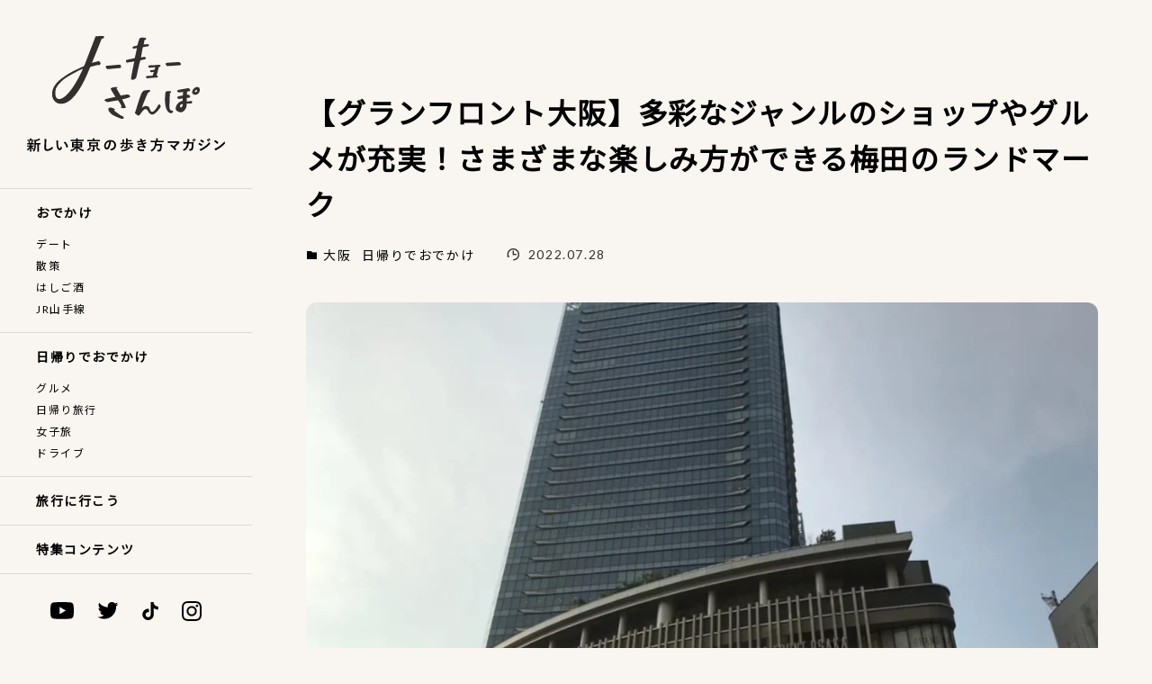

--- FILE ---
content_type: text/html; charset=utf-8
request_url: https://tokyo-sanpo.com/grandfront-osaka/
body_size: 26113
content:
<!DOCTYPE html>
<html lang="ja" data-loaded="false" data-scrolled="false" data-spmenu="closed">
<head>
<meta charset="utf-8">
<meta name="format-detection" content="telephone=no">
<meta http-equiv="X-UA-Compatible" content="IE=edge">
<meta name="viewport" content="width=device-width, viewport-fit=cover">
<script data-cfasync="false" data-no-defer="1">var ewww_webp_supported=!1;function check_webp_feature(A,e){var w;e=void 0!==e?e:function(){},ewww_webp_supported?e(ewww_webp_supported):((w=new Image).onload=function(){ewww_webp_supported=0<w.width&&0<w.height,e&&e(ewww_webp_supported)},w.onerror=function(){e&&e(!1)},w.src="data:image/webp;base64,"+{alpha:"UklGRkoAAABXRUJQVlA4WAoAAAAQAAAAAAAAAAAAQUxQSAwAAAARBxAR/Q9ERP8DAABWUDggGAAAABQBAJ0BKgEAAQAAAP4AAA3AAP7mtQAAAA=="}[A])}check_webp_feature("alpha");</script><script data-cfasync="false" data-no-defer="1">var Arrive=function(c,w){"use strict";if(c.MutationObserver&&"undefined"!=typeof HTMLElement){var r,a=0,u=(r=HTMLElement.prototype.matches||HTMLElement.prototype.webkitMatchesSelector||HTMLElement.prototype.mozMatchesSelector||HTMLElement.prototype.msMatchesSelector,{matchesSelector:function(e,t){return e instanceof HTMLElement&&r.call(e,t)},addMethod:function(e,t,r){var a=e[t];e[t]=function(){return r.length==arguments.length?r.apply(this,arguments):"function"==typeof a?a.apply(this,arguments):void 0}},callCallbacks:function(e,t){t&&t.options.onceOnly&&1==t.firedElems.length&&(e=[e[0]]);for(var r,a=0;r=e[a];a++)r&&r.callback&&r.callback.call(r.elem,r.elem);t&&t.options.onceOnly&&1==t.firedElems.length&&t.me.unbindEventWithSelectorAndCallback.call(t.target,t.selector,t.callback)},checkChildNodesRecursively:function(e,t,r,a){for(var i,n=0;i=e[n];n++)r(i,t,a)&&a.push({callback:t.callback,elem:i}),0<i.childNodes.length&&u.checkChildNodesRecursively(i.childNodes,t,r,a)},mergeArrays:function(e,t){var r,a={};for(r in e)e.hasOwnProperty(r)&&(a[r]=e[r]);for(r in t)t.hasOwnProperty(r)&&(a[r]=t[r]);return a},toElementsArray:function(e){return e=void 0!==e&&("number"!=typeof e.length||e===c)?[e]:e}}),e=(l.prototype.addEvent=function(e,t,r,a){a={target:e,selector:t,options:r,callback:a,firedElems:[]};return this._beforeAdding&&this._beforeAdding(a),this._eventsBucket.push(a),a},l.prototype.removeEvent=function(e){for(var t,r=this._eventsBucket.length-1;t=this._eventsBucket[r];r--)e(t)&&(this._beforeRemoving&&this._beforeRemoving(t),(t=this._eventsBucket.splice(r,1))&&t.length&&(t[0].callback=null))},l.prototype.beforeAdding=function(e){this._beforeAdding=e},l.prototype.beforeRemoving=function(e){this._beforeRemoving=e},l),t=function(i,n){var o=new e,l=this,s={fireOnAttributesModification:!1};return o.beforeAdding(function(t){var e=t.target;e!==c.document&&e!==c||(e=document.getElementsByTagName("html")[0]);var r=new MutationObserver(function(e){n.call(this,e,t)}),a=i(t.options);r.observe(e,a),t.observer=r,t.me=l}),o.beforeRemoving(function(e){e.observer.disconnect()}),this.bindEvent=function(e,t,r){t=u.mergeArrays(s,t);for(var a=u.toElementsArray(this),i=0;i<a.length;i++)o.addEvent(a[i],e,t,r)},this.unbindEvent=function(){var r=u.toElementsArray(this);o.removeEvent(function(e){for(var t=0;t<r.length;t++)if(this===w||e.target===r[t])return!0;return!1})},this.unbindEventWithSelectorOrCallback=function(r){var a=u.toElementsArray(this),i=r,e="function"==typeof r?function(e){for(var t=0;t<a.length;t++)if((this===w||e.target===a[t])&&e.callback===i)return!0;return!1}:function(e){for(var t=0;t<a.length;t++)if((this===w||e.target===a[t])&&e.selector===r)return!0;return!1};o.removeEvent(e)},this.unbindEventWithSelectorAndCallback=function(r,a){var i=u.toElementsArray(this);o.removeEvent(function(e){for(var t=0;t<i.length;t++)if((this===w||e.target===i[t])&&e.selector===r&&e.callback===a)return!0;return!1})},this},i=new function(){var s={fireOnAttributesModification:!1,onceOnly:!1,existing:!1};function n(e,t,r){return!(!u.matchesSelector(e,t.selector)||(e._id===w&&(e._id=a++),-1!=t.firedElems.indexOf(e._id)))&&(t.firedElems.push(e._id),!0)}var c=(i=new t(function(e){var t={attributes:!1,childList:!0,subtree:!0};return e.fireOnAttributesModification&&(t.attributes=!0),t},function(e,i){e.forEach(function(e){var t=e.addedNodes,r=e.target,a=[];null!==t&&0<t.length?u.checkChildNodesRecursively(t,i,n,a):"attributes"===e.type&&n(r,i)&&a.push({callback:i.callback,elem:r}),u.callCallbacks(a,i)})})).bindEvent;return i.bindEvent=function(e,t,r){t=void 0===r?(r=t,s):u.mergeArrays(s,t);var a=u.toElementsArray(this);if(t.existing){for(var i=[],n=0;n<a.length;n++)for(var o=a[n].querySelectorAll(e),l=0;l<o.length;l++)i.push({callback:r,elem:o[l]});if(t.onceOnly&&i.length)return r.call(i[0].elem,i[0].elem);setTimeout(u.callCallbacks,1,i)}c.call(this,e,t,r)},i},o=new function(){var a={};function i(e,t){return u.matchesSelector(e,t.selector)}var n=(o=new t(function(){return{childList:!0,subtree:!0}},function(e,r){e.forEach(function(e){var t=e.removedNodes,e=[];null!==t&&0<t.length&&u.checkChildNodesRecursively(t,r,i,e),u.callCallbacks(e,r)})})).bindEvent;return o.bindEvent=function(e,t,r){t=void 0===r?(r=t,a):u.mergeArrays(a,t),n.call(this,e,t,r)},o};d(HTMLElement.prototype),d(NodeList.prototype),d(HTMLCollection.prototype),d(HTMLDocument.prototype),d(Window.prototype);var n={};return s(i,n,"unbindAllArrive"),s(o,n,"unbindAllLeave"),n}function l(){this._eventsBucket=[],this._beforeAdding=null,this._beforeRemoving=null}function s(e,t,r){u.addMethod(t,r,e.unbindEvent),u.addMethod(t,r,e.unbindEventWithSelectorOrCallback),u.addMethod(t,r,e.unbindEventWithSelectorAndCallback)}function d(e){e.arrive=i.bindEvent,s(i,e,"unbindArrive"),e.leave=o.bindEvent,s(o,e,"unbindLeave")}}(window,void 0),ewww_webp_supported=!1;function check_webp_feature(e,t){var r;ewww_webp_supported?t(ewww_webp_supported):((r=new Image).onload=function(){ewww_webp_supported=0<r.width&&0<r.height,t(ewww_webp_supported)},r.onerror=function(){t(!1)},r.src="data:image/webp;base64,"+{alpha:"UklGRkoAAABXRUJQVlA4WAoAAAAQAAAAAAAAAAAAQUxQSAwAAAARBxAR/Q9ERP8DAABWUDggGAAAABQBAJ0BKgEAAQAAAP4AAA3AAP7mtQAAAA==",animation:"UklGRlIAAABXRUJQVlA4WAoAAAASAAAAAAAAAAAAQU5JTQYAAAD/////AABBTk1GJgAAAAAAAAAAAAAAAAAAAGQAAABWUDhMDQAAAC8AAAAQBxAREYiI/gcA"}[e])}function ewwwLoadImages(e){if(e){for(var t=document.querySelectorAll(".batch-image img, .image-wrapper a, .ngg-pro-masonry-item a, .ngg-galleria-offscreen-seo-wrapper a"),r=0,a=t.length;r<a;r++)ewwwAttr(t[r],"data-src",t[r].getAttribute("data-webp")),ewwwAttr(t[r],"data-thumbnail",t[r].getAttribute("data-webp-thumbnail"));for(var i=document.querySelectorAll(".rev_slider ul li"),r=0,a=i.length;r<a;r++){ewwwAttr(i[r],"data-thumb",i[r].getAttribute("data-webp-thumb"));for(var n=1;n<11;)ewwwAttr(i[r],"data-param"+n,i[r].getAttribute("data-webp-param"+n)),n++}for(r=0,a=(i=document.querySelectorAll(".rev_slider img")).length;r<a;r++)ewwwAttr(i[r],"data-lazyload",i[r].getAttribute("data-webp-lazyload"));for(var o=document.querySelectorAll("div.woocommerce-product-gallery__image"),r=0,a=o.length;r<a;r++)ewwwAttr(o[r],"data-thumb",o[r].getAttribute("data-webp-thumb"))}for(var l=document.querySelectorAll("video"),r=0,a=l.length;r<a;r++)ewwwAttr(l[r],"poster",e?l[r].getAttribute("data-poster-webp"):l[r].getAttribute("data-poster-image"));for(var s,c=document.querySelectorAll("img.ewww_webp_lazy_load"),r=0,a=c.length;r<a;r++)e&&(ewwwAttr(c[r],"data-lazy-srcset",c[r].getAttribute("data-lazy-srcset-webp")),ewwwAttr(c[r],"data-srcset",c[r].getAttribute("data-srcset-webp")),ewwwAttr(c[r],"data-lazy-src",c[r].getAttribute("data-lazy-src-webp")),ewwwAttr(c[r],"data-src",c[r].getAttribute("data-src-webp")),ewwwAttr(c[r],"data-orig-file",c[r].getAttribute("data-webp-orig-file")),ewwwAttr(c[r],"data-medium-file",c[r].getAttribute("data-webp-medium-file")),ewwwAttr(c[r],"data-large-file",c[r].getAttribute("data-webp-large-file")),null!=(s=c[r].getAttribute("srcset"))&&!1!==s&&s.includes("R0lGOD")&&ewwwAttr(c[r],"src",c[r].getAttribute("data-lazy-src-webp"))),c[r].className=c[r].className.replace(/\bewww_webp_lazy_load\b/,"");for(var w=document.querySelectorAll(".ewww_webp"),r=0,a=w.length;r<a;r++)e?(ewwwAttr(w[r],"srcset",w[r].getAttribute("data-srcset-webp")),ewwwAttr(w[r],"src",w[r].getAttribute("data-src-webp")),ewwwAttr(w[r],"data-orig-file",w[r].getAttribute("data-webp-orig-file")),ewwwAttr(w[r],"data-medium-file",w[r].getAttribute("data-webp-medium-file")),ewwwAttr(w[r],"data-large-file",w[r].getAttribute("data-webp-large-file")),ewwwAttr(w[r],"data-large_image",w[r].getAttribute("data-webp-large_image")),ewwwAttr(w[r],"data-src",w[r].getAttribute("data-webp-src"))):(ewwwAttr(w[r],"srcset",w[r].getAttribute("data-srcset-img")),ewwwAttr(w[r],"src",w[r].getAttribute("data-src-img"))),w[r].className=w[r].className.replace(/\bewww_webp\b/,"ewww_webp_loaded");window.jQuery&&jQuery.fn.isotope&&jQuery.fn.imagesLoaded&&(jQuery(".fusion-posts-container-infinite").imagesLoaded(function(){jQuery(".fusion-posts-container-infinite").hasClass("isotope")&&jQuery(".fusion-posts-container-infinite").isotope()}),jQuery(".fusion-portfolio:not(.fusion-recent-works) .fusion-portfolio-wrapper").imagesLoaded(function(){jQuery(".fusion-portfolio:not(.fusion-recent-works) .fusion-portfolio-wrapper").isotope()}))}function ewwwWebPInit(e){ewwwLoadImages(e),ewwwNggLoadGalleries(e),document.arrive(".ewww_webp",function(){ewwwLoadImages(e)}),document.arrive(".ewww_webp_lazy_load",function(){ewwwLoadImages(e)}),document.arrive("videos",function(){ewwwLoadImages(e)}),"loading"==document.readyState?document.addEventListener("DOMContentLoaded",ewwwJSONParserInit):("undefined"!=typeof galleries&&ewwwNggParseGalleries(e),ewwwWooParseVariations(e))}function ewwwAttr(e,t,r){null!=r&&!1!==r&&e.setAttribute(t,r)}function ewwwJSONParserInit(){"undefined"!=typeof galleries&&check_webp_feature("alpha",ewwwNggParseGalleries),check_webp_feature("alpha",ewwwWooParseVariations)}function ewwwWooParseVariations(e){if(e)for(var t=document.querySelectorAll("form.variations_form"),r=0,a=t.length;r<a;r++){var i=t[r].getAttribute("data-product_variations"),n=!1;try{for(var o in i=JSON.parse(i))void 0!==i[o]&&void 0!==i[o].image&&(void 0!==i[o].image.src_webp&&(i[o].image.src=i[o].image.src_webp,n=!0),void 0!==i[o].image.srcset_webp&&(i[o].image.srcset=i[o].image.srcset_webp,n=!0),void 0!==i[o].image.full_src_webp&&(i[o].image.full_src=i[o].image.full_src_webp,n=!0),void 0!==i[o].image.gallery_thumbnail_src_webp&&(i[o].image.gallery_thumbnail_src=i[o].image.gallery_thumbnail_src_webp,n=!0),void 0!==i[o].image.thumb_src_webp&&(i[o].image.thumb_src=i[o].image.thumb_src_webp,n=!0));n&&ewwwAttr(t[r],"data-product_variations",JSON.stringify(i))}catch(e){}}}function ewwwNggParseGalleries(e){if(e)for(var t in galleries){var r=galleries[t];galleries[t].images_list=ewwwNggParseImageList(r.images_list)}}function ewwwNggLoadGalleries(e){e&&document.addEventListener("ngg.galleria.themeadded",function(e,t){window.ngg_galleria._create_backup=window.ngg_galleria.create,window.ngg_galleria.create=function(e,t){var r=$(e).data("id");return galleries["gallery_"+r].images_list=ewwwNggParseImageList(galleries["gallery_"+r].images_list),window.ngg_galleria._create_backup(e,t)}})}function ewwwNggParseImageList(e){for(var t in e){var r=e[t];if(void 0!==r["image-webp"]&&(e[t].image=r["image-webp"],delete e[t]["image-webp"]),void 0!==r["thumb-webp"]&&(e[t].thumb=r["thumb-webp"],delete e[t]["thumb-webp"]),void 0!==r.full_image_webp&&(e[t].full_image=r.full_image_webp,delete e[t].full_image_webp),void 0!==r.srcsets)for(var a in r.srcsets)nggSrcset=r.srcsets[a],void 0!==r.srcsets[a+"-webp"]&&(e[t].srcsets[a]=r.srcsets[a+"-webp"],delete e[t].srcsets[a+"-webp"]);if(void 0!==r.full_srcsets)for(var i in r.full_srcsets)nggFSrcset=r.full_srcsets[i],void 0!==r.full_srcsets[i+"-webp"]&&(e[t].full_srcsets[i]=r.full_srcsets[i+"-webp"],delete e[t].full_srcsets[i+"-webp"])}return e}check_webp_feature("alpha",ewwwWebPInit);</script><title>【グランフロント大阪】多彩なジャンルのショップやグルメが充実！さまざまな楽しみ方ができる梅田のランドマーク &#8211; トーキョーさんぽ</title>
<meta name="robots" content="max-image-preview:large">
	<style>img:is([sizes="auto" i], [sizes^="auto," i]) { contain-intrinsic-size: 3000px 1500px }</style>
	<link rel="dns-prefetch">
<link rel="dns-prefetch" href="//unpkg.com">
<link rel="dns-prefetch" href="//fonts.googleapis.com">
<link rel="alternate" type="application/rss+xml" title="トーキョーさんぽ &raquo; フィード" href="/feed">
<link rel="alternate" type="application/rss+xml" title="トーキョーさんぽ &raquo; コメントフィード" href="/comments/feed">
<link rel="alternate" type="application/rss+xml" title="トーキョーさんぽ &raquo; 【グランフロント大阪】多彩なジャンルのショップやグルメが充実！さまざまな楽しみ方ができる梅田のランドマーク のコメントのフィード" href="/grandfront-osaka/feed">
<link rel="stylesheet" id="wp-block-library-css" href="/wp-includes/css/dist/block-library/style.min.css?ver=6.8.1" type="text/css" media="all">
<link rel="stylesheet" id="swell-icons-css" href="/wp-content/themes/swell/build/css/swell-icons.css?ver=2.5.8.5" type="text/css" media="all">
<link rel="stylesheet" id="main_style-css" href="/wp-content/themes/swell/build/css/main.css?ver=2.5.8.5" type="text/css" media="all">
<link rel="stylesheet" id="swell_blocks-css" href="/wp-content/themes/swell/build/css/blocks.css?ver=2.5.8.5" type="text/css" media="all">
<style id="swell_custom-inline-css" type="text/css">:root{--swl-fz--content:4vw;--swl-font_family:"游ゴシック体", "Yu Gothic", YuGothic, "Hiragino Kaku Gothic ProN", "Hiragino Sans", Meiryo, sans-serif;--swl-font_weight:500;--color_main:#222222;--color_text:#000000;--color_link:#51a0d6;--color_border:rgba(200,200,200,.5);--color_gray:rgba(200,200,200,.15);--color_htag:#222222;--color_bg:#faf5ea;--color_gradient1:#ffffff;--color_gradient2:#ffffff;--color_main_thin:rgba(43, 43, 43, 0.05 );--color_main_dark:rgba(26, 26, 26, 1 );--color_list_check:#222222;--color_list_num:#222222;--color_list_good:#42b8a5;--color_list_bad:#f27c55;--color_faq_q:#f27c55;--color_faq_a:#51a0d6;--color_capbox_01:#f27c55;--color_capbox_01_bg:#fff8eb;--color_capbox_02:#51a0d6;--color_capbox_02_bg:#edf5ff;--color_capbox_03:#42b8a5;--color_capbox_03_bg:#eafaf2;--color_icon_good:#3cd250;--color_icon_good_bg:#ecffe9;--color_icon_bad:#4b73eb;--color_icon_bad_bg:#eafaff;--color_icon_info:#f578b4;--color_icon_info_bg:#fff0fa;--color_icon_announce:#ffa537;--color_icon_announce_bg:#fff5f0;--color_icon_pen:#7a7a7a;--color_icon_pen_bg:#f7f7f7;--color_icon_book:#787364;--color_icon_book_bg:#f8f6ef;--color_icon_point:#ffa639;--color_icon_check:#86d67c;--color_icon_batsu:#f36060;--color_icon_hatena:#5295cc;--color_icon_caution:#f7da38;--color_icon_memo:#84878a;--color_btn_red:#f27c55;--color_btn_blue:#51a0d6;--color_btn_green:#42b8a5;--color_btn_blue_dark:rgba(61, 120, 161, 1 );--color_btn_red_dark:rgba(182, 93, 64, 1 );--color_btn_green_dark:rgba(50, 138, 124, 1 );--color_deep01:#f27c55;--color_deep02:#51a0d6;--color_deep03:#42b8a5;--color_deep04:#fab937;--color_pale01:#fff2f0;--color_pale02:#f3f8fd;--color_pale03:#f1f9ee;--color_pale04:#fdf9ee;--color_mark_blue:#86b6d6;--color_mark_green:#80b7af;--color_mark_yellow:#f9d284;--color_mark_orange:#f2ab93;--border01:solid 1px var(--color_main);--border02:double 4px var(--color_main);--border03:dashed 2px var(--color_border);--border04:solid 4px var(--color_gray);--card_posts_thumb_ratio:56.25%;--list_posts_thumb_ratio:61.8%;--big_posts_thumb_ratio:56.25%;--thumb_posts_thumb_ratio:61.8%;--color_header_bg:#fdfdfd;--color_header_text:#333;--color_footer_bg:#fdfdfd;--color_footer_text:#333;--container_size:1200px;--article_size:900px;--logo_size_sp:48px;--logo_size_pc:40px;--logo_size_pcfix:32px;}.is-style-btn_normal a{border-radius:80px}.is-style-btn_solid a{border-radius:80px}.is-style-btn_shiny a{border-radius:80px}.is-style-btn_line a{border-radius:80px}.post_content blockquote{padding:1.5em 2em 1.5em 3em}.post_content blockquote::before{content:"";display:block;width:5px;height:calc(100% - 3em);top:1.5em;left:1.5em;border-left:solid 1px rgba(180,180,180,.75);border-right:solid 1px rgba(180,180,180,.75);}.mark_blue{background:-webkit-linear-gradient(transparent 64%,var(--color_mark_blue) 0%);background:linear-gradient(transparent 64%,var(--color_mark_blue) 0%)}.mark_green{background:-webkit-linear-gradient(transparent 64%,var(--color_mark_green) 0%);background:linear-gradient(transparent 64%,var(--color_mark_green) 0%)}.mark_yellow{background:-webkit-linear-gradient(transparent 64%,var(--color_mark_yellow) 0%);background:linear-gradient(transparent 64%,var(--color_mark_yellow) 0%)}.mark_orange{background:-webkit-linear-gradient(transparent 64%,var(--color_mark_orange) 0%);background:linear-gradient(transparent 64%,var(--color_mark_orange) 0%)}[class*="is-style-icon_"]{color:#333;border-width:0}[class*="is-style-big_icon_"]{border-width:2px;border-style:solid}[data-col="gray"] .c-balloon__text{background:#f7f7f7;border-color:#ccc}[data-col="gray"] .c-balloon__before{border-right-color:#f7f7f7}[data-col="green"] .c-balloon__text{background:#d1f8c2;border-color:#9ddd93}[data-col="green"] .c-balloon__before{border-right-color:#d1f8c2}[data-col="blue"] .c-balloon__text{background:#e2f6ff;border-color:#93d2f0}[data-col="blue"] .c-balloon__before{border-right-color:#e2f6ff}[data-col="red"] .c-balloon__text{background:#ffebeb;border-color:#f48789}[data-col="red"] .c-balloon__before{border-right-color:#ffebeb}[data-col="yellow"] .c-balloon__text{background:#f9f7d2;border-color:#fbe593}[data-col="yellow"] .c-balloon__before{border-right-color:#f9f7d2}.-type-list2 .p-postList__body::after,.-type-big .p-postList__body::after{content: "READ MORE »";}.c-postThumb__cat{background-color:#222222;color:#fff}.post_content h2{background:var(--color_htag);padding:.75em 1em;color:#fff}.post_content h2::before{position:absolute;display:block;pointer-events:none;content:"";top:-4px;left:0;width:100%;height:calc(100% + 4px);box-sizing:content-box;border-top:solid 2px var(--color_htag);border-bottom:solid 2px var(--color_htag)}.post_content h3{padding:0 .5em .5em}.post_content h3::before{content:"";width:100%;height:2px;background: repeating-linear-gradient(90deg, var(--color_htag) 0%, var(--color_htag) 29.3%, rgba(150,150,150,.2) 29.3%, rgba(150,150,150,.2) 100%)}.post_content h4{padding:0 0 0 16px;border-left:solid 2px var(--color_htag)}.l-header{box-shadow: 0 1px 4px rgba(0,0,0,.12)}.l-header__menuBtn{order:1}.l-header__customBtn{order:3}.c-gnav a::after{background:var(--color_main);width:100%;height:2px;transform:scaleX(0)}.p-spHeadMenu .menu-item.-current{border-bottom-color:var(--color_main)}.c-gnav > li:hover > a::after,.c-gnav > .-current > a::after{transform: scaleX(1)}.c-gnav .sub-menu{color:#333;background:#fff}.l-fixHeader::before{opacity:1}#pagetop{border-radius:50%}.c-widget__title.-spmenu{padding:.5em .75em;border-radius:var(--swl-radius--2, 0px);background:var(--color_main);color:#fff;}.c-widget__title.-footer{padding:.5em}.c-widget__title.-footer::before{content:"";bottom:0;left:0;width:40%;z-index:1;background:var(--color_main)}.c-widget__title.-footer::after{content:"";bottom:0;left:0;width:100%;background:var(--color_border)}.p-spMenu{color:#333}.p-spMenu__inner::before{background:#fdfdfd;opacity:1}.p-spMenu__overlay{background:#000;opacity:0.6}[class*="page-numbers"]{color:#fff;background-color:#dedede}a{text-decoration: none}.l-topTitleArea.c-filterLayer::before{background-color:#000;opacity:0.2;content:""}@media screen and (min-width: 960px){:root{}}@media screen and (max-width: 959px){:root{}.l-header__logo{order:2;text-align:center}}@media screen and (min-width: 600px){:root{--swl-fz--content:16px;}}@media screen and (max-width: 599px){:root{}}@media (min-width: 1108px) {.alignwide{left:-100px;width:calc(100% + 200px);}}@media (max-width: 1108px) {.-sidebar-off .swell-block-fullWide__inner.l-container .alignwide{left:0px;width:100%;}}.l-fixHeader .l-fixHeader__gnav{order:0}[data-scrolled=true] .l-fixHeader[data-ready]{opacity:1;-webkit-transform:translateY(0)!important;transform:translateY(0)!important;visibility:visible}.-body-solid .l-fixHeader{box-shadow:0 2px 4px var(--swl-color_shadow)}.l-fixHeader__inner{align-items:stretch;color:var(--color_header_text);display:flex;padding-bottom:0;padding-top:0;position:relative;z-index:1}.l-fixHeader__logo{align-items:center;display:flex;line-height:1;margin-right:24px;order:0;padding:16px 0}:root{--swl-radius--2:2px;--swl-radius--4:4px;--swl-radius--8:8px}.c-categoryList__link,.c-tagList__link,.tag-cloud-link{border-radius:16px;padding:6px 10px}.-related .p-postList__thumb,.is-style-bg_gray,.is-style-bg_main,.is-style-bg_main_thin,.is-style-bg_stripe,.is-style-border_dg,.is-style-border_dm,.is-style-border_sg,.is-style-border_sm,.is-style-dent_box,.is-style-note_box,.is-style-stitch,[class*=is-style-big_icon_],input[type=number],input[type=text],textarea{border-radius:4px}.-ps-style-img .p-postList__link,.-type-thumb .p-postList__link,.p-postList__thumb{border-radius:12px;overflow:hidden;z-index:0}.c-widget .-type-list.-w-ranking .p-postList__item:before{border-radius:16px;left:2px;top:2px}.c-widget .-type-card.-w-ranking .p-postList__item:before{border-radius:0 0 4px 4px}.c-postThumb__cat{border-radius:16px;margin:.5em;padding:0 8px}.cap_box_ttl{border-radius:2px 2px 0 0}.cap_box_content{border-radius:0 0 2px 2px}.cap_box.is-style-small_ttl .cap_box_content{border-radius:0 2px 2px 2px}.cap_box.is-style-inner .cap_box_content,.cap_box.is-style-onborder_ttl2 .cap_box_content,.cap_box.is-style-onborder_ttl2 .cap_box_ttl,.cap_box.is-style-onborder_ttl .cap_box_content,.cap_box.is-style-shadow{border-radius:2px}.is-style-more_btn>a,.p-postList__body:after,.submit{border-radius:40px}@media (min-width:960px){#sidebar .-type-list .p-postList__thumb{border-radius:8px}}@media (max-width:959px){.-ps-style-img .p-postList__link,.-type-thumb .p-postList__link,.p-postList__thumb{border-radius:8px}}.p-spHeadMenu{text-align:center}.p-spHeadMenu .sub-menu{display:none}.p-spHeadMenu .menu-item{-webkit-backface-visibility:hidden;backface-visibility:hidden;border-bottom:2px solid transparent;flex-shrink:0;font-size:12px;height:36px;padding:0;width:auto}.p-spHeadMenu .menu-item.-current{border-bottom-color:currentColor}.p-spHeadMenu a{display:block;line-height:36px;padding:0 12px;text-decoration:none}.l-header__spNav.swiper:not(.swiper-initialized) .p-spHeadMenu{visibility:hidden}.l-header__spNav a{color:var(--color_header_text)}.l-header__spNav[data-loop="0"] .p-spHeadMenu{display:flex;overflow-x:auto}.l-header__spNav[data-loop="0"] .menu-item:first-child{margin-left:auto}.l-header__spNav[data-loop="0"] .menu-item:last-child{margin-right:auto}@media (min-width:960px){.l-header__spNav{display:none}}@media (min-width:960px){.-series .l-header__inner{align-items:stretch;display:flex}.-series .l-header__logo{align-items:center;display:flex;flex-wrap:wrap;margin-right:24px;padding:16px 0}.-series .l-header__logo .c-catchphrase{font-size:13px;padding:4px 0}.-series .c-headLogo{margin-right:16px}.-series-right .l-header__inner{justify-content:space-between}.-series-right .c-gnavWrap{margin-left:auto}.-series-right .w-header{margin-left:12px}.-series-left .w-header{margin-left:auto}}@media (min-width:960px) and (min-width:600px){.-series .c-headLogo{max-width:400px}}.c-gnav .sub-menu a:before,.c-listMenu a:before{-webkit-font-smoothing:antialiased;-moz-osx-font-smoothing:grayscale;font-family:icomoon!important;font-style:normal;font-variant:normal;font-weight:400;line-height:1;text-transform:none}.c-submenuToggleBtn{display:none}.c-listMenu a{padding:.75em 1em .75em 1.5em;transition:padding .25s}.c-listMenu a:hover{padding-left:1.75em;padding-right:.75em}.c-gnav .sub-menu a:before,.c-listMenu a:before{color:inherit;content:"\e921";display:inline-block;left:2px;position:absolute;top:50%;-webkit-transform:translateY(-50%);transform:translateY(-50%);vertical-align:middle}.c-listMenu .children,.c-listMenu .sub-menu{margin:0}.c-listMenu .children a,.c-listMenu .sub-menu a{font-size:.9em;padding-left:2.5em}.c-listMenu .children a:before,.c-listMenu .sub-menu a:before{left:1em}.c-listMenu .children a:hover,.c-listMenu .sub-menu a:hover{padding-left:2.75em}.c-listMenu .children ul a,.c-listMenu .sub-menu ul a{padding-left:3.25em}.c-listMenu .children ul a:before,.c-listMenu .sub-menu ul a:before{left:1.75em}.c-listMenu .children ul a:hover,.c-listMenu .sub-menu ul a:hover{padding-left:3.5em}.c-gnav li:hover>.sub-menu{opacity:1;visibility:visible}.c-gnav .sub-menu:before{background:inherit;content:"";height:100%;left:0;position:absolute;top:0;width:100%;z-index:0}.c-gnav .sub-menu .sub-menu{left:100%;top:0;z-index:-1}.c-gnav .sub-menu a{padding-left:2em}.c-gnav .sub-menu a:before{left:.5em}.c-gnav .sub-menu a:hover .ttl{left:4px}:root{--color_content_bg:#fff;}.c-widget__title.-side{padding:0 .5em .5em}.c-widget__title.-side::before{content:"";bottom:0;left:0;width:40%;z-index:1;background:var(--color_main)}.c-widget__title.-side::after{content:"";bottom:0;left:0;width:100%;background:var(--color_border)}.c-shareBtns__item:not(:last-child){margin-right:4px}.c-shareBtns__btn{padding:8px 0}@media screen and (min-width: 960px){:root{}.single .c-postTitle__date{display:none}}@media screen and (max-width: 959px){:root{}.single .c-postTitle__date{display:none}}@media screen and (min-width: 600px){:root{}}@media screen and (max-width: 599px){:root{}}.l-content{padding-top:4vw}.p-breadcrumb+.l-content{padding-top:0}.-frame-on.-sidebar-on{--swl-sidebar_margin:36px}.-frame-on .l-mainContent{background:#fff;border-radius:var(--swl-radius--4,0);padding:3vw}.-frame-on-sidebar #sidebar .c-widget{background:#fff;border-radius:var(--swl-radius--4,0);overflow:hidden;padding:16px}.-frame-on-sidebar #sidebar .widget_swell_prof_widget{padding:0!important}.-frame-on-sidebar #sidebar .p-profileBox{background:#fff;border:none;color:#333}.-frame-on-sidebar #sidebar .calendar_wrap{border:none;padding:0}.-frame-border.-frame-on-sidebar #sidebar .c-widget,.-frame-border .l-mainContent{box-shadow:0 0 1px var(--swl-color_shadow)}.swell-block-fullWide__inner .alignwide{left:0;width:100%}.swell-block-fullWide__inner .alignfull{left:calc(0px - var(--swl-fw_inner_pad, 0))!important;margin-left:0!important;margin-right:0!important;width:calc(100% + var(--swl-fw_inner_pad, 0)*2)!important}@media (max-width:959px){.alignwide,.l-content .alignfull{left:-3vw;width:calc(100% + 6vw)}.l-content{padding-left:2vw;padding-right:2vw}.-frame-on{--swl-pad_container:2vw;--swl-h2-margin--x:-3vw}.-frame-off-sidebar .l-sidebar{padding-left:1vw;padding-right:1vw}.swell-block-fullWide__inner.l-article{--swl-fw_inner_pad:calc(var(--swl-pad_container, 2vw) + 3vw)}.swell-block-fullWide__inner.l-container{--swl-fw_inner_pad:var(--swl-pad_container,2vw)}.swell-block-fullWide__inner.l-article .alignwide{left:-1.5vw;width:calc(100% + 3vw)}}@media (min-width:960px){.alignwide,.l-content .alignfull{left:-48px;width:calc(100% + 96px)}.l-content .c-widget .alignfull{left:-32px;width:calc(100% + 64px)}.-frame-on .l-mainContent{padding:32px}.-frame-on-sidebar #sidebar{width:316px}.swell-block-fullWide__inner.l-article{--swl-fw_inner_pad:calc(var(--swl-pad_post_content) + 32px)}.swell-block-fullWide__inner.l-container{--swl-fw_inner_pad:16px}.swell-block-fullWide__inner.l-article .alignwide{left:-16px;width:calc(100% + 32px)}}@media (min-width:600px){.l-content{padding-top:2em}}.p-relatedPosts .p-postList__item{margin-bottom:1.5em}@media (min-width:600px){.p-relatedPosts .p-postList__item{width:33.33333%}}@media screen and (min-width:600px) and (max-width:1239px){.p-relatedPosts .p-postList__item:nth-child(7),.p-relatedPosts .p-postList__item:nth-child(8){display:none}}@media screen and (min-width:1240px){.p-relatedPosts .p-postList__item{width:25%}}.-index-off .p-toc,.swell-toc-placeholder:empty{display:none}.p-toc.-modal{height:100%;margin:0;overflow-y:auto;padding:0}#main_content .p-toc{border-radius:var(--swl-radius--2,0);margin:4em auto;max-width:800px}#sidebar .p-toc{margin-top:-.5em}.p-toc__ttl{display:block;font-size:1.2em;line-height:1;position:relative;text-align:center}.p-toc__ttl:before{content:"\e918";display:inline-block;font-family:icomoon;margin-right:.5em;padding-bottom:2px;vertical-align:middle}#index_modal .p-toc__ttl{margin-bottom:.5em}.p-toc__list li{line-height:1.6}.p-toc__list li li{font-size:.9em}.p-toc__list ol,.p-toc__list ul{padding-bottom:.5em;padding-left:.5em}.p-toc__list .mininote{display:none}.post_content .p-toc__list{padding-left:0}#sidebar .p-toc__list{margin-bottom:0}#sidebar .p-toc__list ol,#sidebar .p-toc__list ul{padding-left:0}.p-toc__link{color:inherit;font-size:inherit;text-decoration:none}.p-toc__link:hover{opacity:.8}.p-toc.-simple{border:1px solid var(--color_border);padding:1.25em}.p-toc.-simple .p-toc__ttl{border-bottom:1px dashed var(--color_border);margin-bottom:1em;padding:0 .5em .75em;text-align:left}@media (min-width:960px){#main_content .p-toc{width:92%}}.p-snsCta{background:#1d1d1d;border-radius:var(--swl-radius--8,0);color:#fff;margin:2em auto;overflow:hidden;position:relative;text-align:center;width:100%}.p-snsCta .fb-like{margin:2px 4px}.p-snsCta .c-instaFollowLink,.p-snsCta .twitter-follow-button{margin:2px 8px}.p-snsCta .c-instaFollowLink:hover,.p-snsCta .fb-like:hover{opacity:.8}.p-snsCta .fb-like>span{display:block}.p-snsCta__body{background:rgba(0,0,0,.7);display:flex;flex-direction:column;justify-content:center;min-height:40vw;padding:1em;position:relative;z-index:1}.p-snsCta__figure{height:100%;position:absolute;width:100%;z-index:0}.p-snsCta__message{font-size:3.2vw;margin-bottom:1em}.p-snsCta__btns{display:flex;flex-wrap:wrap;justify-content:center}.c-instaFollowLink{align-items:center;background:linear-gradient(135deg,#427eff,#f13f79 70%) no-repeat;border-radius:3px;color:#fff;display:inline-flex;font-size:11px;height:20px;line-height:1;overflow:hidden;padding:0 6px;position:relative;text-decoration:none}.c-instaFollowLink:before{background:linear-gradient(15deg,#ffdb2c,#f9764c 25%,rgba(255,77,64,0) 50%) no-repeat;content:"";height:100%;left:0;position:absolute;top:0;width:100%}.c-instaFollowLink i{font-size:12px;margin-right:4px}.c-instaFollowLink i,.c-instaFollowLink span{position:relative;white-space:nowrap;z-index:1}@media (min-width:600px){.p-snsCta__body{min-height:200px}.p-snsCta__message{font-size:16px}}</style>
<link rel="stylesheet" id="swell-parts/footer-css" href="/wp-content/themes/swell/build/css/modules/parts/footer.css?ver=2.5.8.5" type="text/css" media="all">
<link rel="stylesheet" id="swell-page/single-css" href="/wp-content/themes/swell/build/css/modules/page/single.css?ver=2.5.8.5" type="text/css" media="all">
<style id="classic-theme-styles-inline-css" type="text/css">/*! This file is auto-generated */
.wp-block-button__link{color:#fff;background-color:#32373c;border-radius:9999px;box-shadow:none;text-decoration:none;padding:calc(.667em + 2px) calc(1.333em + 2px);font-size:1.125em}.wp-block-file__button{background:#32373c;color:#fff;text-decoration:none}</style>
<style id="global-styles-inline-css" type="text/css">:root{--wp--preset--aspect-ratio--square: 1;--wp--preset--aspect-ratio--4-3: 4/3;--wp--preset--aspect-ratio--3-4: 3/4;--wp--preset--aspect-ratio--3-2: 3/2;--wp--preset--aspect-ratio--2-3: 2/3;--wp--preset--aspect-ratio--16-9: 16/9;--wp--preset--aspect-ratio--9-16: 9/16;--wp--preset--color--black: #000;--wp--preset--color--cyan-bluish-gray: #abb8c3;--wp--preset--color--white: #fff;--wp--preset--color--pale-pink: #f78da7;--wp--preset--color--vivid-red: #cf2e2e;--wp--preset--color--luminous-vivid-orange: #ff6900;--wp--preset--color--luminous-vivid-amber: #fcb900;--wp--preset--color--light-green-cyan: #7bdcb5;--wp--preset--color--vivid-green-cyan: #00d084;--wp--preset--color--pale-cyan-blue: #8ed1fc;--wp--preset--color--vivid-cyan-blue: #0693e3;--wp--preset--color--vivid-purple: #9b51e0;--wp--preset--color--swl-main: var( --color_main );--wp--preset--color--swl-main-thin: var( --color_main_thin );--wp--preset--color--swl-gray: var( --color_gray );--wp--preset--color--swl-deep-01: var(--color_deep01);--wp--preset--color--swl-deep-02: var(--color_deep02);--wp--preset--color--swl-deep-03: var(--color_deep03);--wp--preset--color--swl-deep-04: var(--color_deep04);--wp--preset--color--swl-pale-01: var(--color_pale01);--wp--preset--color--swl-pale-02: var(--color_pale02);--wp--preset--color--swl-pale-03: var(--color_pale03);--wp--preset--color--swl-pale-04: var(--color_pale04);--wp--preset--gradient--vivid-cyan-blue-to-vivid-purple: linear-gradient(135deg,rgba(6,147,227,1) 0%,rgb(155,81,224) 100%);--wp--preset--gradient--light-green-cyan-to-vivid-green-cyan: linear-gradient(135deg,rgb(122,220,180) 0%,rgb(0,208,130) 100%);--wp--preset--gradient--luminous-vivid-amber-to-luminous-vivid-orange: linear-gradient(135deg,rgba(252,185,0,1) 0%,rgba(255,105,0,1) 100%);--wp--preset--gradient--luminous-vivid-orange-to-vivid-red: linear-gradient(135deg,rgba(255,105,0,1) 0%,rgb(207,46,46) 100%);--wp--preset--gradient--very-light-gray-to-cyan-bluish-gray: linear-gradient(135deg,rgb(238,238,238) 0%,rgb(169,184,195) 100%);--wp--preset--gradient--cool-to-warm-spectrum: linear-gradient(135deg,rgb(74,234,220) 0%,rgb(151,120,209) 20%,rgb(207,42,186) 40%,rgb(238,44,130) 60%,rgb(251,105,98) 80%,rgb(254,248,76) 100%);--wp--preset--gradient--blush-light-purple: linear-gradient(135deg,rgb(255,206,236) 0%,rgb(152,150,240) 100%);--wp--preset--gradient--blush-bordeaux: linear-gradient(135deg,rgb(254,205,165) 0%,rgb(254,45,45) 50%,rgb(107,0,62) 100%);--wp--preset--gradient--luminous-dusk: linear-gradient(135deg,rgb(255,203,112) 0%,rgb(199,81,192) 50%,rgb(65,88,208) 100%);--wp--preset--gradient--pale-ocean: linear-gradient(135deg,rgb(255,245,203) 0%,rgb(182,227,212) 50%,rgb(51,167,181) 100%);--wp--preset--gradient--electric-grass: linear-gradient(135deg,rgb(202,248,128) 0%,rgb(113,206,126) 100%);--wp--preset--gradient--midnight: linear-gradient(135deg,rgb(2,3,129) 0%,rgb(40,116,252) 100%);--wp--preset--font-size--small: 0.9em;--wp--preset--font-size--medium: 1.1em;--wp--preset--font-size--large: 1.25em;--wp--preset--font-size--x-large: 42px;--wp--preset--font-size--xs: 0.75em;--wp--preset--font-size--huge: 1.6em;--wp--preset--spacing--20: 0.44rem;--wp--preset--spacing--30: 0.67rem;--wp--preset--spacing--40: 1rem;--wp--preset--spacing--50: 1.5rem;--wp--preset--spacing--60: 2.25rem;--wp--preset--spacing--70: 3.38rem;--wp--preset--spacing--80: 5.06rem;--wp--preset--shadow--natural: 6px 6px 9px rgba(0, 0, 0, 0.2);--wp--preset--shadow--deep: 12px 12px 50px rgba(0, 0, 0, 0.4);--wp--preset--shadow--sharp: 6px 6px 0px rgba(0, 0, 0, 0.2);--wp--preset--shadow--outlined: 6px 6px 0px -3px rgba(255, 255, 255, 1), 6px 6px rgba(0, 0, 0, 1);--wp--preset--shadow--crisp: 6px 6px 0px rgba(0, 0, 0, 1);}:where(.is-layout-flex){gap: 0.5em;}:where(.is-layout-grid){gap: 0.5em;}body .is-layout-flex{display: flex;}.is-layout-flex{flex-wrap: wrap;align-items: center;}.is-layout-flex > :is(*, div){margin: 0;}body .is-layout-grid{display: grid;}.is-layout-grid > :is(*, div){margin: 0;}:where(.wp-block-columns.is-layout-flex){gap: 2em;}:where(.wp-block-columns.is-layout-grid){gap: 2em;}:where(.wp-block-post-template.is-layout-flex){gap: 1.25em;}:where(.wp-block-post-template.is-layout-grid){gap: 1.25em;}.has-black-color{color: var(--wp--preset--color--black) !important;}.has-cyan-bluish-gray-color{color: var(--wp--preset--color--cyan-bluish-gray) !important;}.has-white-color{color: var(--wp--preset--color--white) !important;}.has-pale-pink-color{color: var(--wp--preset--color--pale-pink) !important;}.has-vivid-red-color{color: var(--wp--preset--color--vivid-red) !important;}.has-luminous-vivid-orange-color{color: var(--wp--preset--color--luminous-vivid-orange) !important;}.has-luminous-vivid-amber-color{color: var(--wp--preset--color--luminous-vivid-amber) !important;}.has-light-green-cyan-color{color: var(--wp--preset--color--light-green-cyan) !important;}.has-vivid-green-cyan-color{color: var(--wp--preset--color--vivid-green-cyan) !important;}.has-pale-cyan-blue-color{color: var(--wp--preset--color--pale-cyan-blue) !important;}.has-vivid-cyan-blue-color{color: var(--wp--preset--color--vivid-cyan-blue) !important;}.has-vivid-purple-color{color: var(--wp--preset--color--vivid-purple) !important;}.has-black-background-color{background-color: var(--wp--preset--color--black) !important;}.has-cyan-bluish-gray-background-color{background-color: var(--wp--preset--color--cyan-bluish-gray) !important;}.has-white-background-color{background-color: var(--wp--preset--color--white) !important;}.has-pale-pink-background-color{background-color: var(--wp--preset--color--pale-pink) !important;}.has-vivid-red-background-color{background-color: var(--wp--preset--color--vivid-red) !important;}.has-luminous-vivid-orange-background-color{background-color: var(--wp--preset--color--luminous-vivid-orange) !important;}.has-luminous-vivid-amber-background-color{background-color: var(--wp--preset--color--luminous-vivid-amber) !important;}.has-light-green-cyan-background-color{background-color: var(--wp--preset--color--light-green-cyan) !important;}.has-vivid-green-cyan-background-color{background-color: var(--wp--preset--color--vivid-green-cyan) !important;}.has-pale-cyan-blue-background-color{background-color: var(--wp--preset--color--pale-cyan-blue) !important;}.has-vivid-cyan-blue-background-color{background-color: var(--wp--preset--color--vivid-cyan-blue) !important;}.has-vivid-purple-background-color{background-color: var(--wp--preset--color--vivid-purple) !important;}.has-black-border-color{border-color: var(--wp--preset--color--black) !important;}.has-cyan-bluish-gray-border-color{border-color: var(--wp--preset--color--cyan-bluish-gray) !important;}.has-white-border-color{border-color: var(--wp--preset--color--white) !important;}.has-pale-pink-border-color{border-color: var(--wp--preset--color--pale-pink) !important;}.has-vivid-red-border-color{border-color: var(--wp--preset--color--vivid-red) !important;}.has-luminous-vivid-orange-border-color{border-color: var(--wp--preset--color--luminous-vivid-orange) !important;}.has-luminous-vivid-amber-border-color{border-color: var(--wp--preset--color--luminous-vivid-amber) !important;}.has-light-green-cyan-border-color{border-color: var(--wp--preset--color--light-green-cyan) !important;}.has-vivid-green-cyan-border-color{border-color: var(--wp--preset--color--vivid-green-cyan) !important;}.has-pale-cyan-blue-border-color{border-color: var(--wp--preset--color--pale-cyan-blue) !important;}.has-vivid-cyan-blue-border-color{border-color: var(--wp--preset--color--vivid-cyan-blue) !important;}.has-vivid-purple-border-color{border-color: var(--wp--preset--color--vivid-purple) !important;}.has-vivid-cyan-blue-to-vivid-purple-gradient-background{background: var(--wp--preset--gradient--vivid-cyan-blue-to-vivid-purple) !important;}.has-light-green-cyan-to-vivid-green-cyan-gradient-background{background: var(--wp--preset--gradient--light-green-cyan-to-vivid-green-cyan) !important;}.has-luminous-vivid-amber-to-luminous-vivid-orange-gradient-background{background: var(--wp--preset--gradient--luminous-vivid-amber-to-luminous-vivid-orange) !important;}.has-luminous-vivid-orange-to-vivid-red-gradient-background{background: var(--wp--preset--gradient--luminous-vivid-orange-to-vivid-red) !important;}.has-very-light-gray-to-cyan-bluish-gray-gradient-background{background: var(--wp--preset--gradient--very-light-gray-to-cyan-bluish-gray) !important;}.has-cool-to-warm-spectrum-gradient-background{background: var(--wp--preset--gradient--cool-to-warm-spectrum) !important;}.has-blush-light-purple-gradient-background{background: var(--wp--preset--gradient--blush-light-purple) !important;}.has-blush-bordeaux-gradient-background{background: var(--wp--preset--gradient--blush-bordeaux) !important;}.has-luminous-dusk-gradient-background{background: var(--wp--preset--gradient--luminous-dusk) !important;}.has-pale-ocean-gradient-background{background: var(--wp--preset--gradient--pale-ocean) !important;}.has-electric-grass-gradient-background{background: var(--wp--preset--gradient--electric-grass) !important;}.has-midnight-gradient-background{background: var(--wp--preset--gradient--midnight) !important;}.has-small-font-size{font-size: var(--wp--preset--font-size--small) !important;}.has-medium-font-size{font-size: var(--wp--preset--font-size--medium) !important;}.has-large-font-size{font-size: var(--wp--preset--font-size--large) !important;}.has-x-large-font-size{font-size: var(--wp--preset--font-size--x-large) !important;}
:where(.wp-block-post-template.is-layout-flex){gap: 1.25em;}:where(.wp-block-post-template.is-layout-grid){gap: 1.25em;}
:where(.wp-block-columns.is-layout-flex){gap: 2em;}:where(.wp-block-columns.is-layout-grid){gap: 2em;}
:root :where(.wp-block-pullquote){font-size: 1.5em;line-height: 1.6;}</style>
<link rel="stylesheet" id="child_style-css" href="/wp-content/themes/swell_child/style.css?ver=2024050215620" type="text/css" media="all">
<link rel="stylesheet" id="google-font-css" href="//fonts.googleapis.com/css?family=Lato%3Aital%2Cwght%400%2C100%3B0%2C300%3B0%2C400%3B0%2C700%3B0%2C900%3B1%2C100%3B1%2C300%3B1%2C400%3B1%2C700%3B1%2C900%7CNoto+Sans+JP%3Awght%40300%3B400%3B500%3B700%3B900&#038;display=swap&#038;ver=1.0.0" type="text/css" media="all">
<script type="text/javascript" src="//unpkg.com/swiper@8/swiper-bundle.min.js?ver=6.8.1" id="cdn_swiper-js"></script>
<script type="text/javascript" src="/wp-content/themes/swell_child/assets/js/slider.js?ver=6.8.1" id="slider_script-js"></script>

<noscript><link href="/wp-content/themes/swell/build/css/noscript.css" rel="stylesheet"></noscript>
<link rel="https://api.w.org/" href="/wp-json/">
<link rel="alternate" title="JSON" type="application/json" href="/wp-json/wp/v2/posts/6256">
<link rel="canonical" href="/grandfront-osaka">
<link rel="shortlink" href="/?p=6256">
<noscript><style>.lazyload[data-src]{display:none !important;}</style></noscript>
<style>.lazyload{background-image:none !important;}.lazyload:before{background-image:none !important;}</style>
<link rel="icon" href="https://tokyo-sanpo.hldycdn.com/wp-content/uploads/2022/03/07110854/cropped-%E3%83%88%E3%83%BC%E3%82%AD%E3%83%A7%E3%83%BC%E3%81%95%E3%82%93%E3%81%BB%E3%82%9A%E6%AD%A3%E6%96%B9%E5%BD%A2%E3%83%AD%E3%82%B3%E3%82%99-32x32.jpeg" sizes="32x32">
<link rel="icon" href="https://tokyo-sanpo.hldycdn.com/wp-content/uploads/2022/03/07110854/cropped-%E3%83%88%E3%83%BC%E3%82%AD%E3%83%A7%E3%83%BC%E3%81%95%E3%82%93%E3%81%BB%E3%82%9A%E6%AD%A3%E6%96%B9%E5%BD%A2%E3%83%AD%E3%82%B3%E3%82%99-192x192.jpeg" sizes="192x192">
<link rel="apple-touch-icon" href="https://tokyo-sanpo.hldycdn.com/wp-content/uploads/2022/03/07110854/cropped-%E3%83%88%E3%83%BC%E3%82%AD%E3%83%A7%E3%83%BC%E3%81%95%E3%82%93%E3%81%BB%E3%82%9A%E6%AD%A3%E6%96%B9%E5%BD%A2%E3%83%AD%E3%82%B3%E3%82%99-180x180.jpeg">
<meta name="msapplication-TileImage" content="https://tokyo-sanpo.hldycdn.com/wp-content/uploads/2022/03/07110854/cropped-%E3%83%88%E3%83%BC%E3%82%AD%E3%83%A7%E3%83%BC%E3%81%95%E3%82%93%E3%81%BB%E3%82%9A%E6%AD%A3%E6%96%B9%E5%BD%A2%E3%83%AD%E3%82%B3%E3%82%99-270x270.jpeg">

<!-- Global site tag (gtag.js) - Google Analytics -->
<script async src="https://www.googletagmanager.com/gtag/js?id=G-TSC67JRVK7"></script>
<script>window.dataLayer = window.dataLayer || [];
  function gtag(){dataLayer.push(arguments);}
  gtag('js', new Date());

  gtag('config', 'G-TSC67JRVK7');</script>
<!--<script src="https://unpkg.com/swiper@8/swiper-bundle.min.js"></script>
<script src="/wp-content/themes/swell_child/assets/js/slider.js"></script>-->
<!-- Geniee Wrapper Head Tag -->
<script>window.gnshbrequest = window.gnshbrequest || {cmd:[]};
  window.gnshbrequest.cmd.push(function(){
    window.gnshbrequest.forceInternalRequest();
  });</script>
<script async src="https://cpt.geniee.jp/hb/v1/217970/1149/wrapper.min.js"></script>
<!-- /Geniee Wrapper Head Tag -->
</head>
<body>
<script data-cfasync="false" data-no-defer="1">if(ewww_webp_supported){document.body.classList.add("webp-support");}</script>

	<header class="header">

		<div class="header-link-sp">
			<a href="https://www.youtube.com/channel/UC_Sy6TltNbaoErVrC6y8jPA" class="header-link-sp-yt">
				<svg width="26" viewbox="0 0 32 24" fill="none" xmlns="http://www.w3.org/2000/svg" roll="img" aria-label="YouTube" class="icon-yt">
					<path d="M31.3309 3.52C30.9636 2.13455 29.8782 1.04364 28.5018 0.672727C26.0073 0 16 0 16 0C16 0 5.99273 0 3.49818 0.672727C2.12182 1.04364 1.03636 2.13455 0.669091 3.52C0 6.03273 0 11.2727 0 11.2727C0 11.2727 0 16.5127 0.669091 19.0255C1.03636 20.4109 2.12182 21.5018 3.49818 21.8727C5.99455 22.5455 16 22.5455 16 22.5455C16 22.5455 26.0073 22.5455 28.5018 21.8727C29.8782 21.5018 30.9636 20.4109 31.3309 19.0255C32 16.5145 32 11.2727 32 11.2727C32 11.2727 32 6.03273 31.3309 3.52ZM12.7273 16.0309V6.51455L21.0909 11.2727L12.7273 16.0309Z" fill="black"></path>
				</svg>
			</a>
		</div>

		<h1 class="header-logo">
			<a href="/">
				<img src="[data-uri]" alt="トーキョーさんぽ" data-src="/wp-content/themes/swell_child/assets/img/logo.svg" decoding="async" class="lazyload"><noscript><img src="/wp-content/themes/swell_child/assets/img/logo.svg" alt="トーキョーさんぽ" data-eio="l"></noscript>
			</a>
		</h1>

		<div class="header-menu">
      <input type="checkbox" id="menu-btn-check">
      <label for="menu-btn-check" class="menu-btn"><span></span></label>

			<div class="header-menu-content" id="header-menu-content">

				<div class="header-menu-content-box">

					<nav class="header-nav">
						<ul class="header-nav-list">

							<li class="header-nav-list-text nav-list-cat">
								<dl>
									<dt>
										<a href="/articles/category/tokyo">おでかけ</a>
									</dt>
<dd>
										<li class="cat-item cat-item-42">
<a href="/articles/tag/%e3%83%87%e3%83%bc%e3%83%88">デート</a>
</li>
	<li class="cat-item cat-item-140">
<a href="/articles/tag/%e6%95%a3%e7%ad%96">散策</a>
</li>
	<li class="cat-item cat-item-44">
<a href="/articles/tag/%e3%81%af%e3%81%97%e3%81%94%e9%85%92">はしご酒</a>
</li>
	<li class="cat-item cat-item-93">
<a href="/articles/tag/jr%e5%b1%b1%e6%89%8b%e7%b7%9a">JR山手線</a>
</li>
									</dd>
								</dl>
							</li>

							<li class="header-nav-list-text nav-list-cat">
								<dl>
									<dt>
										<a href="/articles/category/around-tokyo">日帰りでおでかけ</a>
									</dt>
									<dd>
										<li class="cat-item cat-item-53">
<a href="/articles/tag/%e3%82%b0%e3%83%ab%e3%83%a1">グルメ</a>
</li>
	<li class="cat-item cat-item-45">
<a href="/articles/tag/%e6%97%a5%e5%b8%b0%e3%82%8a%e6%97%85%e8%a1%8c">日帰り旅行</a>
</li>
	<li class="cat-item cat-item-121">
<a href="/articles/tag/%e5%a5%b3%e5%ad%90%e6%97%85">女子旅</a>
</li>
	<li class="cat-item cat-item-46">
<a href="/articles/tag/%e3%83%89%e3%83%a9%e3%82%a4%e3%83%96">ドライブ</a>
</li>
									</dd>
								</dl>
							</li>

							<li class="header-nav-list-text sub"><a href="/travel">旅行に行こう</a></li>
							<li class="header-nav-list-text sub"><a href="/features">特集コンテンツ</a></li>

						</ul>
					</nav>

						<div class="header-ul-list">
						<ul class="header-sns-list">
							<li class="header-sns-list-youtube">
								<a href="https://www.youtube.com/channel/UC_Sy6TltNbaoErVrC6y8jPA" class="">
									<svg width="26" viewbox="0 0 32 24" fill="none" xmlns="http://www.w3.org/2000/svg" roll="img" aria-label="YouTube" class="icon-yt">
											<path d="M31.3309 3.52C30.9636 2.13455 29.8782 1.04364 28.5018 0.672727C26.0073 0 16 0 16 0C16 0 5.99273 0 3.49818 0.672727C2.12182 1.04364 1.03636 2.13455 0.669091 3.52C0 6.03273 0 11.2727 0 11.2727C0 11.2727 0 16.5127 0.669091 19.0255C1.03636 20.4109 2.12182 21.5018 3.49818 21.8727C5.99455 22.5455 16 22.5455 16 22.5455C16 22.5455 26.0073 22.5455 28.5018 21.8727C29.8782 21.5018 30.9636 20.4109 31.3309 19.0255C32 16.5145 32 11.2727 32 11.2727C32 11.2727 32 6.03273 31.3309 3.52ZM12.7273 16.0309V6.51455L21.0909 11.2727L12.7273 16.0309Z" fill="black"></path>
									</svg>
								</a>
							</li>
							<li class="header-sns-list-twitter">
								<a href="https://twitter.com/h_tokyosanpo" class="">
									<svg width="26" viewbox="0 0 32 24" fill="none" xmlns="http://www.w3.org/2000/svg" roll="img" aria-label="Twitter" class="icon-tw">
										<path d="M10.8054 22.4C21.3715 22.4 27.1507 13.7831 27.1507 6.31054C27.1507 6.06579 27.1451 5.82215 27.1339 5.57961C28.255 4.78142 29.2306 3.78588 30 2.65144C28.9707 3.10125 27.863 3.40443 26.7005 3.54114C27.8866 2.84107 28.7971 1.73308 29.2261 0.413427C28.1162 1.06168 26.8864 1.53243 25.5782 1.786C24.531 0.687942 23.0381 0 21.3861 0C18.2131 0 15.6405 2.53238 15.6405 5.65457C15.6405 6.09887 15.6909 6.52993 15.7894 6.94336C11.0149 6.70743 6.78128 4.45729 3.9488 1.03522C3.45488 1.87089 3.1704 2.84217 3.1704 3.87739C3.1704 5.83979 4.18512 7.57067 5.72624 8.58384C4.78432 8.55517 3.8984 8.3005 3.12448 7.87605C3.12336 7.8992 3.12336 7.92346 3.12336 7.94771C3.12336 10.6862 5.10352 12.9728 7.73216 13.4909C7.24944 13.6199 6.74208 13.6894 6.21792 13.6894C5.84832 13.6894 5.48768 13.653 5.13824 13.5869C5.8696 15.8337 7.98976 17.4687 10.5053 17.5139C8.53856 19.0309 6.06224 19.9349 3.37088 19.9349C2.9072 19.9349 2.45024 19.9084 2 19.8566C4.5424 21.4607 7.5608 22.3967 10.8054 22.3967" fill="black"></path>
									</svg>
								</a>
							</li>
							<li class="header-sns-list-tiktok">
								<a href="https://www.tiktok.com/@tokyo_sanpo" class="">
								<svg width="20" role="img" viewbox="0 0 24 24" xmlns="http://www.w3.org/2000/svg" aria-label="TikTok" class="icon-tk"><path d="M12.525.02c1.31-.02 2.61-.01 3.91-.02.08 1.53.63 3.09 1.75 4.17 1.12 1.11 2.7 1.62 4.24 1.79v4.03c-1.44-.05-2.89-.35-4.2-.97-.57-.26-1.1-.59-1.62-.93-.01 2.92.01 5.84-.02 8.75-.08 1.4-.54 2.79-1.35 3.94-1.31 1.92-3.58 3.17-5.91 3.21-1.43.08-2.86-.31-4.08-1.03-2.02-1.19-3.44-3.37-3.65-5.71-.02-.5-.03-1-.01-1.49.18-1.9 1.12-3.72 2.58-4.96 1.66-1.44 3.98-2.13 6.15-1.72.02 1.48-.04 2.96-.04 4.44-.99-.32-2.15-.23-3.02.37-.63.41-1.11 1.04-1.36 1.75-.21.51-.15 1.07-.14 1.61.24 1.64 1.82 3.02 3.5 2.87 1.12-.01 2.19-.66 2.77-1.61.19-.33.4-.67.41-1.06.1-1.79.06-3.57.07-5.36.01-4.03-.01-8.05.02-12.07z" fill="black"></path></svg>
								</a>
							</li>
							<li class="header-sns-list-ig">
								<a href="https://www.instagram.com/h_tokyosanpo" class="">
									<svg width="22" role="img" viewbox="0 0 24 24" xmlns="http://www.w3.org/2000/svg"><path d="M12 0C8.74 0 8.333.015 7.053.072 5.775.132 4.905.333 4.14.63c-.789.306-1.459.717-2.126 1.384S.935 3.35.63 4.14C.333 4.905.131 5.775.072 7.053.012 8.333 0 8.74 0 12s.015 3.667.072 4.947c.06 1.277.261 2.148.558 2.913.306.788.717 1.459 1.384 2.126.667.666 1.336 1.079 2.126 1.384.766.296 1.636.499 2.913.558C8.333 23.988 8.74 24 12 24s3.667-.015 4.947-.072c1.277-.06 2.148-.262 2.913-.558.788-.306 1.459-.718 2.126-1.384.666-.667 1.079-1.335 1.384-2.126.296-.765.499-1.636.558-2.913.06-1.28.072-1.687.072-4.947s-.015-3.667-.072-4.947c-.06-1.277-.262-2.149-.558-2.913-.306-.789-.718-1.459-1.384-2.126C21.319 1.347 20.651.935 19.86.63c-.765-.297-1.636-.499-2.913-.558C15.667.012 15.26 0 12 0zm0 2.16c3.203 0 3.585.016 4.85.071 1.17.055 1.805.249 2.227.415.562.217.96.477 1.382.896.419.42.679.819.896 1.381.164.422.36 1.057.413 2.227.057 1.266.07 1.646.07 4.85s-.015 3.585-.074 4.85c-.061 1.17-.256 1.805-.421 2.227-.224.562-.479.96-.899 1.382-.419.419-.824.679-1.38.896-.42.164-1.065.36-2.235.413-1.274.057-1.649.07-4.859.07-3.211 0-3.586-.015-4.859-.074-1.171-.061-1.816-.256-2.236-.421-.569-.224-.96-.479-1.379-.899-.421-.419-.69-.824-.9-1.38-.165-.42-.359-1.065-.42-2.235-.045-1.26-.061-1.649-.061-4.844 0-3.196.016-3.586.061-4.861.061-1.17.255-1.814.42-2.234.21-.57.479-.96.9-1.381.419-.419.81-.689 1.379-.898.42-.166 1.051-.361 2.221-.421 1.275-.045 1.65-.06 4.859-.06l.045.03zm0 3.678c-3.405 0-6.162 2.76-6.162 6.162 0 3.405 2.76 6.162 6.162 6.162 3.405 0 6.162-2.76 6.162-6.162 0-3.405-2.76-6.162-6.162-6.162zM12 16c-2.21 0-4-1.79-4-4s1.79-4 4-4 4 1.79 4 4-1.79 4-4 4zm7.846-10.405c0 .795-.646 1.44-1.44 1.44-.795 0-1.44-.646-1.44-1.44 0-.794.646-1.439 1.44-1.439.793-.001 1.44.645 1.44 1.439z" fill="black"></path></svg>
								</a>
							</li>
						</ul>

					</div>

				</div>

			</div>

		</div>

	</header>


	<div id="body_wrap" class="wp-singular post-template-default single single-post postid-6256 single-format-standard wp-theme-swell wp-child-theme-swell_child -sidebar-on -frame-on -frame-on-sidebar id_6256">
	<div id="content" class="l-content l-container" data-postid="6256" data-pvct="true">

		<main id="main_content" class="l-mainContent l-article">
	<article class="l-mainContent__inner">
		<div class="p-articleHead c-postTitle">
	<h1 class="c-postTitle__ttl">【グランフロント大阪】多彩なジャンルのショップやグルメが充実！さまざまな楽しみ方ができる梅田のランドマーク</h1>
	<time class="c-postTitle__date u-thin" datetime="2022-07-28">
		<span class="__y">2022</span>
		<span class="__md">7/28</span>
	</time>
</div>
<div class="p-articleMetas -top">
		<div class="p-articleMetas__termList c-categoryList">
					<a class="c-categoryList__link hov-flash-up" href="/articles/category/around-tokyo/%e5%a4%a7%e9%98%aa" data-cat-id="1199">
				大阪			</a>
					<a class="c-categoryList__link hov-flash-up" href="/articles/category/around-tokyo" data-cat-id="1134">
				日帰りでおでかけ			</a>
			</div>
<div class="p-articleMetas__times c-postTimes u-thin">
				<time class="c-postTimes__modified icon-modified" datetime="2022-07-28" aria-label="更新日">
			2022.07.28		</time>
	</div>
</div>
<figure class="p-articleThumb"><img width="1336" height="826" src="[data-uri]" alt="" class="p-articleThumb__img lazyload" data-src="https://tokyo-sanpo.hldycdn.com/wp-content/uploads/2022/07/25141232/2963.webp" decoding="async" data-srcset="https://tokyo-sanpo.hldycdn.com/wp-content/uploads/2022/07/25141232/2963.webp 1336w, https://tokyo-sanpo.hldycdn.com/wp-content/uploads/2022/07/25141232/2963-300x185.webp 300w, https://tokyo-sanpo.hldycdn.com/wp-content/uploads/2022/07/25141232/2963-1024x633.webp 1024w, https://tokyo-sanpo.hldycdn.com/wp-content/uploads/2022/07/25141232/2963-768x475.webp 768w" data-sizes="auto"><noscript><img width="1336" height="826" src="https://tokyo-sanpo.hldycdn.com/wp-content/uploads/2022/07/25141232/2963.webp" alt="" class="p-articleThumb__img" srcset="https://tokyo-sanpo.hldycdn.com/wp-content/uploads/2022/07/25141232/2963.webp 1336w, https://tokyo-sanpo.hldycdn.com/wp-content/uploads/2022/07/25141232/2963-300x185.webp 300w, https://tokyo-sanpo.hldycdn.com/wp-content/uploads/2022/07/25141232/2963-1024x633.webp 1024w, https://tokyo-sanpo.hldycdn.com/wp-content/uploads/2022/07/25141232/2963-768x475.webp 768w" sizes="(max-width: 1336px) 100vw, 1336px" data-eio="l"></noscript></figure>		<div class="post_content">

<div class="w-beforeToc"><div class="widget_swell_ad_widget">
<script async src="https://pagead2.googlesyndication.com/pagead/js/adsbygoogle.js?client=ca-pub-6321418875769142" crossorigin="anonymous"></script>
<!-- tokyo-sanpo/articles_display_1 -->
<ins class="adsbygoogle" style="display:block" data-ad-client="ca-pub-6321418875769142" data-ad-slot="9107215128" data-ad-format="auto" data-full-width-responsive="true"></ins>
<script>(adsbygoogle = window.adsbygoogle || []).push({});</script>
</div></div>
<div class="p-toc -simple"><span class="p-toc__ttl">目次</span></div>
<h2 class="wp-block-heading">グランフロント大阪とは？</h2>
<div>
	<script async src="https://pagead2.googlesyndication.com/pagead/js/adsbygoogle.js?client=ca-pub-6321418875769142" crossorigin="anonymous"></script>
	<!-- tokyo-sanpo/articles_display_1 -->
	<ins class="adsbygoogle" style="display:block" data-ad-client="ca-pub-6321418875769142" data-ad-slot="9107215128" data-ad-format="auto" data-full-width-responsive="true"></ins>
	<script>(adsbygoogle = window.adsbygoogle || []).push({});</script>
</div>




<figure class="wp-block-image"><img decoding="async" src="[data-uri]" data-src="https://image.hldycdn.com/c/w=1336,h=826,a=0,r=auto,f=webp:auto/holiday_article_images/2964/2964.jpg?1534988136" alt="グランフロント大阪　入り口" class="lazyload"><noscript><img decoding="async" src="https://image.hldycdn.com/c/w=1336,h=826,a=0,r=auto,f=webp:auto/holiday_article_images/2964/2964.jpg?1534988136" alt="グランフロント大阪　入り口"></noscript>
<figcaption>グランフロント大阪　入り口</figcaption></figure>



<p>JR大阪駅北口の正面にある「グランフロント大阪」は、北口から出てすぐ正面に目に入る「うめきた広場」、さらに「南館」「北館」から構成される商業施設。ショップやレストラン、オフィスが入る大型ビルです。</p>



<figure class="wp-block-image"><img decoding="async" src="[data-uri]" data-src="https://image.hldycdn.com/c/w=1336,h=826,a=0,r=auto,f=webp:auto/holiday_article_images/3163/3163.jpg?1534988136" alt="うめきた広場" class="lazyload"><noscript><img decoding="async" src="https://image.hldycdn.com/c/w=1336,h=826,a=0,r=auto,f=webp:auto/holiday_article_images/3163/3163.jpg?1534988136" alt="うめきた広場"></noscript>
<figcaption>うめきた広場</figcaption></figure>



<p>約10,000平方メートルもの広さがあり、年間を通して多様なイベントが開催される「うめきた広場」は、まさに大阪の玄関口と言っても過言ではありません。うめきた広場と南館は一体となっており、軒を連ねるショップやレストランに多くの人が集まります。その後ろには北館が構えており、人やモノ、情報が交流する「知的創造拠点 ナレッジキャピタル」をメインにオフィスやレストランが入居しています。</p>



<figure class="wp-block-image"><img decoding="async" src="[data-uri]" data-src="https://image.hldycdn.com/c/w=1336,h=826,a=0,r=auto,f=webp:auto/holiday_article_images/2973/2973.jpg?1534988136" alt="ショップ" class="lazyload"><noscript><img decoding="async" src="https://image.hldycdn.com/c/w=1336,h=826,a=0,r=auto,f=webp:auto/holiday_article_images/2973/2973.jpg?1534988136" alt="ショップ"></noscript>
<figcaption>ショップ</figcaption></figure>



<p>ファッションや雑貨、ライフスタイル、ビューティ、レストラン、カフェ、バーなど幅広いお店が集まっており、大阪の中心で水のせせらぎを聞きながら、豊かな自然を感じつつゆったりとショッピングを楽しめます。</p>


<div class="swell-block-postLink" data-style="card">			<div class="p-blogCard -external" data-type="type1" data-onclick="clickLink">
				<div class="p-blogCard__inner">
					<span class="p-blogCard__caption">あわせて読みたい</span>
					<div class="p-blogCard__thumb c-postThumb"><figure class="c-postThumb__figure"><img decoding="async" src="[data-uri]" data-src="https://image.hldycdn.com/c/w=1200,h=630,g=5,a=2,r=auto,f=webp:auto/holiday_spot_images/714285/714285.jpg?1579328561" alt="" class="c-postThumb__img u-obf-cover lazyload" width="320" height="180" data-aspectratio="320/180"><noscript><img decoding="async" src="https://image.hldycdn.com/c/w=1200,h=630,g=5,a=2,r=auto,f=webp:auto/holiday_spot_images/714285/714285.jpg?1579328561" alt="" class="c-postThumb__img u-obf-cover" width="320" height="180"></noscript></figure></div>					<div class="p-blogCard__body">
						<a class="p-blogCard__title" href="https://haveagood.holiday/spots/6302" target="_blank" rel="noopener noreferrer">グランフロント大阪（GRAND FRONT OSAKA）へ行くなら！おすすめの過ごし方や周辺情報をチェック</a>
						<span class="p-blogCard__excerpt">グランフロント大阪（GRAND FRONT OSAKA）（梅田・中崎町・中之島）へおでかけするならHolidayをチェック！口コミや写真など、ユーザーによるリアルな情報を紹介しています&#8230;</span>					</div>
				</div>
			</div>
		</div>


<h2 class="wp-block-heading">見どころ</h2>
<div>
	<script async src="https://pagead2.googlesyndication.com/pagead/js/adsbygoogle.js?client=ca-pub-6321418875769142" crossorigin="anonymous"></script>
	<!-- tokyo-sanpo/articles_display_2 -->
	<ins class="adsbygoogle" style="display:block" data-ad-client="ca-pub-6321418875769142" data-ad-slot="4179140316" data-ad-format="auto" data-full-width-responsive="true"></ins>
	<script>(adsbygoogle = window.adsbygoogle || []).push({});</script>
</div>




<h3 class="wp-block-heading">多彩なジャンルのショッピングフロア</h3>



<figure class="wp-block-image"><img decoding="async" src="[data-uri]" data-src="https://image.hldycdn.com/c/w=1336,h=826,a=0,r=auto,f=webp:auto/holiday_article_images/2966/2966.jpg?1534754706" alt="グランフロント南館" class="lazyload"><noscript><img decoding="async" src="https://image.hldycdn.com/c/w=1336,h=826,a=0,r=auto,f=webp:auto/holiday_article_images/2966/2966.jpg?1534754706" alt="グランフロント南館"></noscript>
<figcaption>グランフロント南館</figcaption></figure>



<p>散歩気分で楽しく館内を歩けるグランフロント大阪。ほかでは出会えない、いつもの散歩時間がわくわくするような選りすぐりのショップが展開しています。散歩に疲れたときは一息つけるレストスペースもあり、マイペースにゆったりとショッピングできるのが魅力です。</p>



<figure class="wp-block-image"><img decoding="async" src="[data-uri]" data-src="https://image.hldycdn.com/c/w=1336,h=826,a=0,r=auto,f=webp:auto/holiday_article_images/2975/2975.jpg?1534754706" alt="BEAMS" class="lazyload"><noscript><img decoding="async" src="https://image.hldycdn.com/c/w=1336,h=826,a=0,r=auto,f=webp:auto/holiday_article_images/2975/2975.jpg?1534754706" alt="BEAMS"></noscript>
<figcaption>BEAMS</figcaption></figure>



<p>南館に集まっているのは、性別問わず楽しめる海外のブランドショップやセレクトショップ。シップスやビームス、ロンハーマンなどの日本でも人気のショップで大人の買い物を楽しむことができ、思わず財布の紐が緩んでしまうほど。</p>



<p>mont-bellやTHE NORTH FACEなどの有名スポーツブランドも営業しており、アウトドアが好きな方にはたまりません。ただ眺めているだけでも高揚する、スポーツ用品やアウトドア用品が見つかります。</p>



<figure class="wp-block-image"><img decoding="async" src="[data-uri]" data-src="https://image.hldycdn.com/c/w=1336,h=826,a=0,r=auto,f=webp:auto/holiday_article_images/2976/2976.jpg?1534754706" alt="紀伊国屋書店" class="lazyload"><noscript><img decoding="async" src="https://image.hldycdn.com/c/w=1336,h=826,a=0,r=auto,f=webp:auto/holiday_article_images/2976/2976.jpg?1534754706" alt="紀伊国屋書店"></noscript>
<figcaption>紀伊国屋書店</figcaption></figure>



<p>また、紀伊国屋書店や文具の伊東屋など普段使いのショップもあり、グランフロントから出ずとも大体の用事は完結できます。フロア全体を贅沢に使う紀伊国屋書店の書店内では、本を購入後すぐに読めるようにとコーヒーショップの「スターバックス」が併設。ここでは好みの本を購入後、コーヒーを片手にゆったりとしたひとときをぜひ過ごしてみてください。</p>



<p>また、北館には家具や生活用品が揃い、無印良品やZARA HOME、KEYUCAなど日本でも人気を集めるインテリアショップが営業しています。実際にインテリア用品を家に配置した様をイメージしながら、お気に入りの商品を探してみてはいかがでしょうか。</p>



<h3 class="wp-block-heading">
<a href="https://haveagood.holiday/articles/296#umekita-floor%E3%81%A7%E9%95%B7%E3%81%84%E5%A4%9C%E3%82%92%E6%A5%BD%E3%81%97%E3%82%82%E3%81%86"></a>長い夜を堪能できるUMEKITA FLOOR</h3>



<figure class="wp-block-image"><img decoding="async" src="[data-uri]" data-src="https://image.hldycdn.com/c/w=1336,h=826,a=0,r=auto,f=webp:auto/holiday_article_images/2991/2991.jpg?1534754706" alt="UMEKITA FLOOR " class="lazyload"><noscript><img decoding="async" src="https://image.hldycdn.com/c/w=1336,h=826,a=0,r=auto,f=webp:auto/holiday_article_images/2991/2991.jpg?1534754706" alt="UMEKITA FLOOR "></noscript>
<figcaption>UMEKITA FLOOR</figcaption></figure>



<p>グランフロント北館で注目したいのが、6階にある「UMEKITA FLOOR」でしょう。個性的な飲食店が多く、ランチから朝の4時まで営業している新スタイルの飲食店街です（2022年7月現在は23:30までの営業）。大阪駅周辺で終電を逃した方は、ここへ足を運ぶのも良いかもしれませんね。ただ、各店の営業状況は変動するので、事前にSNSで確認しておくと安心です。</p>



<figure class="wp-block-image"><img decoding="async" src="[data-uri]" data-src="https://image.hldycdn.com/c/w=1336,h=826,a=0,r=auto,f=webp:auto/holiday_article_images/2989/2989.jpg?1534754706" alt="UMEKITA FLOOR 共用部" class="lazyload"><noscript><img decoding="async" src="https://image.hldycdn.com/c/w=1336,h=826,a=0,r=auto,f=webp:auto/holiday_article_images/2989/2989.jpg?1534754706" alt="UMEKITA FLOOR 共用部"></noscript>
<figcaption>UMEKITA FLOOR 共用部</figcaption></figure>



<p>UMEKITAFLOORの特徴として、好きなメニューを店舗で注文して、共用部にあるテーブル席やカウンター席の自由な場所で食事できることが挙げられます。そのため店を変えずに、さまざまなメニューを味わえるのがうれしいポイントです。</p>



<p>広々としたダイニングテーブルのような席に、まったりとくつろげるソファー席、バルのような少し大人なテーブル席など、多種多様な席が設置されており、女性会やデート、合コンなど幅広いシーンに対応しています。</p>



<figure class="wp-block-image"><img decoding="async" src="[data-uri]" data-src="https://image.hldycdn.com/c/w=1336,h=826,a=0,r=auto,f=webp:auto/holiday_article_images/2990/2990.jpg?1534754706" alt="BBQ33" class="lazyload"><noscript><img decoding="async" src="https://image.hldycdn.com/c/w=1336,h=826,a=0,r=auto,f=webp:auto/holiday_article_images/2990/2990.jpg?1534754706" alt="BBQ33"></noscript>
<figcaption>BBQ33</figcaption></figure>



<p>最も目を引くのが、巨大なミラーボールが置かれた「BBQ33」でしょう。鉄板スタイルで堪能できるバーベキュー料理が魅力で、夜の薄暗い店内で輝くミラーボールにはついテンションが上がってしまいます</p>



<p>さらに店内には大きなプールもあり、プールサイドで食事をしている贅沢な海外リゾート気分を味わうことも。テラス席は夏季限定で利用でき、デートも盛り上がる梅田の夜景を満喫できます。</p>



<h3 class="wp-block-heading">日本の技術が集結したナレッジキャピタル</h3>



<figure class="wp-block-image"><img decoding="async" src="[data-uri]" data-src="https://image.hldycdn.com/c/w=1336,h=826,a=0,r=auto,f=webp:auto/holiday_article_images/2985/2985.jpg?1534754706" alt="ナレッジキャピタル" class="lazyload"><noscript><img decoding="async" src="https://image.hldycdn.com/c/w=1336,h=826,a=0,r=auto,f=webp:auto/holiday_article_images/2985/2985.jpg?1534754706" alt="ナレッジキャピタル"></noscript>
<figcaption>ナレッジキャピタル</figcaption></figure>



<p>ナレッジキャピタルは、日本が誇る最先端技術に触れられるフロア。オフィスやサロン、ショールーム、ラボなど、さまざまなジャンルの施設があります。少し堅苦しいイメージがあるかもしれませんが、子どもから大人までわくわくとする体験ができるフロアです。</p>



<h4 class="wp-block-heading">
<a href="https://haveagood.holiday/articles/296#%E3%82%B5%E3%83%96%E3%82%A6%E3%82%A7%E3%82%A4%E9%87%8E%E8%8F%9C%E3%83%A9%E3%83%9C"></a>サブウェイ野菜ラボ</h4>



<figure class="wp-block-image"><img decoding="async" src="[data-uri]" data-src="https://image.hldycdn.com/c/w=1336,h=826,a=0,r=auto,f=webp:auto/holiday_article_images/3001/3001.jpg?1534754706" alt="イメージ" class="lazyload"><noscript><img decoding="async" src="https://image.hldycdn.com/c/w=1336,h=826,a=0,r=auto,f=webp:auto/holiday_article_images/3001/3001.jpg?1534754706" alt="イメージ"></noscript>
<figcaption>イメージ</figcaption></figure>



<p>トマトやレタス、わさび菜、ミニセロリが水耕栽培されるサブウェイのラボで、店内で栽培された完成したばかりの野菜がサンドウィッチに使われています。店内では野菜の成長過程をじっくりと眺められ、野菜本来のおいしさをより一層感じられます。また、「子供たちのためのサンドウィッチ教室」が定期的に開催され、子どもたちへの食育活動を実施。クイズなど楽しく食を学ぶ機会が設けられ、自分で作ったサンドイッチを味わえます。</p>



<p>【営業時間】8:00〜21:00<br>【定休日】不定休</p>


<div class="swell-block-postLink" data-style="card">			<div class="p-blogCard -external" data-type="type1" data-onclick="clickLink">
				<div class="p-blogCard__inner">
					<span class="p-blogCard__caption">あわせて読みたい</span>
					<div class="p-blogCard__thumb c-postThumb"><figure class="c-postThumb__figure"><img decoding="async" src="[data-uri]" data-src="https://image.hldycdn.com/c/w=1200,h=630,g=5,a=2,r=auto,f=webp:auto/holiday_spot_images/864002/864002.jpg?1609895623" alt="" class="c-postThumb__img u-obf-cover lazyload" width="320" height="180" data-aspectratio="320/180"><noscript><img decoding="async" src="https://image.hldycdn.com/c/w=1200,h=630,g=5,a=2,r=auto,f=webp:auto/holiday_spot_images/864002/864002.jpg?1609895623" alt="" class="c-postThumb__img u-obf-cover" width="320" height="180"></noscript></figure></div>					<div class="p-blogCard__body">
						<a class="p-blogCard__title" href="https://haveagood.holiday/spots/647735" target="_blank" rel="noopener noreferrer">サブウェイ 野菜ラボ グランフロント大阪店へ行くなら！おすすめの過ごし方や周辺情報をチェック</a>
						<span class="p-blogCard__excerpt">サブウェイ 野菜ラボ グランフロント大阪店（梅田・中崎町・中之島）へおでかけするならHolidayをチェック！口コミや写真など、ユーザーによるリアルな情報を紹介していま&#8230;</span>					</div>
				</div>
			</div>
		</div>


<h4 class="wp-block-heading">
<a href="https://haveagood.holiday/articles/296#%E8%BF%91%E5%A4%A7%E5%8D%92%E3%81%AE%E9%AD%9A%E3%81%A8%E7%B4%80%E5%B7%9E%E3%81%AE%E6%81%B5%E3%81%BF-%E8%BF%91%E7%95%BF%E5%A4%A7%E5%AD%A6%E6%B0%B4%E7%94%A3%E7%A0%94%E7%A9%B6%E6%89%80"></a>近大卒の魚と紀州の恵み 近畿大学水産研究所</h4>



<figure class="wp-block-image"><img decoding="async" src="[data-uri]" data-src="https://image.hldycdn.com/c/w=1336,h=826,a=0,r=auto,f=webp:auto/holiday_article_images/3002/3002.jpg?1534754706" alt="イメージ" class="lazyload"><noscript><img decoding="async" src="https://image.hldycdn.com/c/w=1336,h=826,a=0,r=auto,f=webp:auto/holiday_article_images/3002/3002.jpg?1534754706" alt="イメージ"></noscript>
<figcaption>イメージ</figcaption></figure>



<p>近大マグロといえば、世界初の完全養殖に成功した魚。その近代マグロのほか、マダイやぶり、カンパチなど、近畿大学水産研究所が丁寧に愛情を込めて育てた養殖魚を味わえます。お客さんの声は、直接養殖研究の学生の教育に活用されているそうです。</p>



<p>カウンターや、4名から使える個室など、シーンに合わせて使える多様な席が用意。ランチとディナーの両方に使うことができ、カウンター席には養殖魚について理解を深められるタブレット端末も置かれています。世界で最初の技術を唯一味わえる、貴重なスポットとして人気です。</p>



<p>【営業時間】11:00〜15:00、17:00〜23:00<br>【定休日】不定休日あり 年末年始の休業は12月31日・1月1日</p>


<div class="swell-block-postLink" data-style="card">			<div class="p-blogCard -external" data-type="type1" data-onclick="clickLink">
				<div class="p-blogCard__inner">
					<span class="p-blogCard__caption">あわせて読みたい</span>
					<div class="p-blogCard__thumb c-postThumb"><figure class="c-postThumb__figure"><img decoding="async" src="[data-uri]" data-src="https://image.hldycdn.com/c/w=1200,h=630,g=5,a=2,r=auto,f=webp:auto/holiday_spot_images/241674/241674.jpg?1496229071" alt="" class="c-postThumb__img u-obf-cover lazyload" width="320" height="180" data-aspectratio="320/180"><noscript><img decoding="async" src="https://image.hldycdn.com/c/w=1200,h=630,g=5,a=2,r=auto,f=webp:auto/holiday_spot_images/241674/241674.jpg?1496229071" alt="" class="c-postThumb__img u-obf-cover" width="320" height="180"></noscript></figure></div>					<div class="p-blogCard__body">
						<a class="p-blogCard__title" href="https://haveagood.holiday/spots/385372" target="_blank" rel="noopener noreferrer">近畿大学水産研究所へ行くなら！おすすめの過ごし方や周辺情報をチェック</a>
						<span class="p-blogCard__excerpt">近畿大学水産研究所（梅田・中崎町・中之島）へおでかけするならHolidayをチェック！口コミや写真など、ユーザーによるリアルな情報を紹介しています！近畿大学水産研究所&#8230;</span>					</div>
				</div>
			</div>
		</div>


<h3 class="wp-block-heading">
<a href="https://haveagood.holiday/articles/296#%E3%82%B0%E3%83%A9%E3%83%B3%E3%83%95%E3%83%AD%E3%83%B3%E3%83%88%E3%81%8C%E3%83%97%E3%83%AD%E3%83%87%E3%83%A5%E3%83%BC%E3%82%B9%E3%81%99%E3%82%8B%E3%82%B3%E3%83%9F%E3%83%A5%E3%83%8B%E3%83%86%E3%82%A3%E3%82%84%E3%82%A4%E3%83%99%E3%83%B3%E3%83%88%E3%81%A7%E6%AF%8E%E6%97%A5%E3%82%92%E8%BC%9D%E3%81%8B%E3%81%9B%E3%82%88%E3%81%86"></a>グランフロントが手がけるユニークなプロジェクト</h3>



<figure class="wp-block-image"><img decoding="async" src="[data-uri]" data-src="https://image.hldycdn.com/c/w=1336,h=826,a=0,r=auto,f=webp:auto/holiday_article_images/3168/3168.jpg?1534988136" alt="グランフロント大阪" class="lazyload"><noscript><img decoding="async" src="https://image.hldycdn.com/c/w=1336,h=826,a=0,r=auto,f=webp:auto/holiday_article_images/3168/3168.jpg?1534988136" alt="グランフロント大阪"></noscript>
<figcaption>グランフロント大阪</figcaption></figure>



<p>グランフロント大阪では、日常を輝かせるユニークなコミュニティやイベントを手がけています。ここでは、そんなプロジェクト「おいしいをめききする Umekiki」についてご紹介。</p>



<figure class="wp-block-image"><img decoding="async" src="[data-uri]" data-src="https://image.hldycdn.com/c/w=1336,h=826,a=0,r=auto,f=webp:auto/holiday_article_images/3164/3164.jpg?1534988136" alt="イメージ" class="lazyload"><noscript><img decoding="async" src="https://image.hldycdn.com/c/w=1336,h=826,a=0,r=auto,f=webp:auto/holiday_article_images/3164/3164.jpg?1534988136" alt="イメージ"></noscript>
<figcaption>イメージ</figcaption></figure>



<p>Umekikiは、グランフロント大阪で腕を振るう飲食店のシェフたちと、全国の生産者のサポートを受けて食の「目利き力」を養うプロジェクト。食材の良い面を見つけて活かす調理法を習得し、食材が誕生する環境を肌で実感し、真においしいものを目利きできる力を身につけます。</p>



<p>「シェフの教室」が定期開催され、シェフたちとともに調理の目利きポイントについて知識をつけることも可能です。普段関わる機会のないシェフから技術や知恵を伝授してもらうことで、普段の食卓を彩ることができます。</p>



<figure class="wp-block-image"><img decoding="async" src="[data-uri]" data-src="https://image.hldycdn.com/c/w=1336,h=826,a=0,r=auto,f=webp:auto/holiday_article_images/3170/3170.jpg?1534988136" alt="イメージ" class="lazyload"><noscript><img decoding="async" src="https://image.hldycdn.com/c/w=1336,h=826,a=0,r=auto,f=webp:auto/holiday_article_images/3170/3170.jpg?1534988136" alt="イメージ"></noscript>
<figcaption>イメージ</figcaption></figure>



<p>また、うめきた広場地下1階で開催されるマルシェブース「Umekiki Marche」では、農家が丁寧に育てた選りすぐりの野菜が販売されています。目利き力をさらに高めた方は、生産者と直接会話を楽しんでみてください。</p>



<p>公式ホームページ&nbsp;<a href="https://umekiki.jp/">https://umekiki.jp/</a></p>



<h3 class="wp-block-heading">おしゃれで手軽に食を楽しめるウメキタセラー</h3>



<figure class="wp-block-image"><img decoding="async" src="[data-uri]" data-src="https://image.hldycdn.com/c/w=1336,h=826,a=0,r=auto,f=webp:auto/holiday_article_images/2970/2970.jpg?1534988136" alt="ウメキタセラー　" class="lazyload"><noscript><img decoding="async" src="https://image.hldycdn.com/c/w=1336,h=826,a=0,r=auto,f=webp:auto/holiday_article_images/2970/2970.jpg?1534988136" alt="ウメキタセラー　"></noscript>
<figcaption>ウメキタセラー　</figcaption></figure>



<p>ウメキタセラーは、グランフロントのうめきた広場の地下1階に位置します。イートインとテイクアウトの両方で食を楽しむことができ、ショッピングに疲れた際の休憩スポットにもぴったりです。</p>



<h4 class="wp-block-heading">ALL DAY COFFEE</h4>



<figure class="wp-block-image"><img decoding="async" src="[data-uri]" data-src="https://image.hldycdn.com/c/w=1336,h=826,a=0,r=auto,f=webp:auto/holiday_article_images/2969/2969.jpg?1534988136" alt="ALL DAY COFFEE" class="lazyload"><noscript><img decoding="async" src="https://image.hldycdn.com/c/w=1336,h=826,a=0,r=auto,f=webp:auto/holiday_article_images/2969/2969.jpg?1534988136" alt="ALL DAY COFFEE"></noscript>
<figcaption>ALL DAY COFFEE</figcaption></figure>



<p>まるで海外にいるかのようなコーヒースタンドに、スタイリッシュな外観のALL DAY COFFEEでは、厳選されたコーヒーを気軽に堪能できます。豆の個性や特性を最大限に活かす淹れ方を意識したハンドドリップコーヒーや、深煎りのエスプレッソをメインとするカフェラテなどが好評。席数は13席で、カウンターのみです。</p>



<p>【営業時間】10:00〜21:00</p>


<div class="swell-block-postLink" data-style="card">			<div class="p-blogCard -external" data-type="type1" data-onclick="clickLink">
				<div class="p-blogCard__inner">
					<span class="p-blogCard__caption">あわせて読みたい</span>
					<div class="p-blogCard__thumb c-postThumb"><figure class="c-postThumb__figure"><img decoding="async" src="[data-uri]" data-src="https://image.hldycdn.com/c/w=1200,h=630,g=5,a=2,r=auto,f=webp:auto/holiday_spot_images/298785/298785.jpg?1519384138" alt="" class="c-postThumb__img u-obf-cover lazyload" width="320" height="180" data-aspectratio="320/180"><noscript><img decoding="async" src="https://image.hldycdn.com/c/w=1200,h=630,g=5,a=2,r=auto,f=webp:auto/holiday_spot_images/298785/298785.jpg?1519384138" alt="" class="c-postThumb__img u-obf-cover" width="320" height="180"></noscript></figure></div>					<div class="p-blogCard__body">
						<a class="p-blogCard__title" href="https://haveagood.holiday/spots/268469" target="_blank" rel="noopener noreferrer">オールデイコーヒー （ALL DAY COFFEE）へ行くなら！おすすめの過ごし方や周辺情報をチェック</a>
						<span class="p-blogCard__excerpt">オールデイコーヒー （ALL DAY COFFEE）（梅田・中崎町・中之島）へおでかけするならHolidayをチェック！口コミや写真など、ユーザーによるリアルな情報を紹介しています！&#8230;</span>					</div>
				</div>
			</div>
		</div>


<h4 class="wp-block-heading">春水堂</h4>



<p>「春水堂」といえば、東京・原宿で大人気の台湾グルメのお店。タピオカミルクティー発祥の店として知られていますが、保存料や香料が一切使われていないドリンクやフードが特徴です。30種類以上のお茶ドリンクはお茶マイスターが淹れており、なかでもタピオカミルクティーが好評です。テイクアウトして、ミルクティーを飲みながら移動するのもおすすめ。アジアンモダンで洗練された空気の店内は、目的や相手に合わせて利用可能です。</p>



<p>【営業時間】10:00〜22:00</p>


<div class="swell-block-postLink" data-style="card">			<div class="p-blogCard -external" data-type="type1" data-onclick="clickLink">
				<div class="p-blogCard__inner">
					<span class="p-blogCard__caption">あわせて読みたい</span>
					<div class="p-blogCard__thumb c-postThumb"><figure class="c-postThumb__figure"><img decoding="async" src="[data-uri]" data-src="https://image.hldycdn.com/c/w=1200,h=630,g=5,a=2,r=auto,f=webp:auto/holiday_spot_images/541211/541211.jpg?1553996440" alt="" class="c-postThumb__img u-obf-cover lazyload" width="320" height="180" data-aspectratio="320/180"><noscript><img decoding="async" src="https://image.hldycdn.com/c/w=1200,h=630,g=5,a=2,r=auto,f=webp:auto/holiday_spot_images/541211/541211.jpg?1553996440" alt="" class="c-postThumb__img u-obf-cover" width="320" height="180"></noscript></figure></div>					<div class="p-blogCard__body">
						<a class="p-blogCard__title" href="https://haveagood.holiday/spots/411444" target="_blank" rel="noopener noreferrer">春水堂 グランフロント大阪店へ行くなら！おすすめの過ごし方や周辺情報をチェック</a>
						<span class="p-blogCard__excerpt">春水堂 グランフロント大阪店（梅田・中崎町・中之島）へおでかけするならHolidayをチェック！口コミや写真など、ユーザーによるリアルな情報を紹介しています！春水堂 グ&#8230;</span>					</div>
				</div>
			</div>
		</div>


<h2 class="wp-block-heading">基本情報</h2>
<div>
	<script async src="https://pagead2.googlesyndication.com/pagead/js/adsbygoogle.js?client=ca-pub-6321418875769142" crossorigin="anonymous"></script>
	<!-- tokyo-sanpo/articles_display_3 -->
	<ins class="adsbygoogle" style="display:block" data-ad-client="ca-pub-6321418875769142" data-ad-slot="1668812459" data-ad-format="auto" data-full-width-responsive="true"></ins>
	<script>(adsbygoogle = window.adsbygoogle || []).push({});</script>
</div>




<p>【営業時間】</p>



<ul class="wp-block-list">
<li>ショップ：11:00〜21:00</li>
<li>レストラン：11:00〜23:00<br>※フロアや店舗によって異なります</li>
</ul>



<p>【定休日】<br>不定休</p>



<p>【住所】大阪府大阪市北区大深町4-1<br>【TEL】06-6372-6300（10:00〜21:00）</p>



<p>【駐車場】<br>グランフロント大阪駐車場（330台）<br>※5,000円以上10,000円未満のお買い上げで60分無料<br>※10,000円以上のお買い上げで120分無料</p>



<p>【問い合わせ先】<br>[公式ホームページはこちら]&nbsp;<a href="http://www.grandfront-osaka.jp/">http://www.grandfront-osaka.jp/</a></p>



<h2 class="wp-block-heading">アクセス情報</h2>
<div>
	<script async src="https://pagead2.googlesyndication.com/pagead/js/adsbygoogle.js?client=ca-pub-6321418875769142" crossorigin="anonymous"></script>
	<!-- tokyo-sanpo/articles_display_4 -->
	<ins class="adsbygoogle" style="display:block" data-ad-client="ca-pub-6321418875769142" data-ad-slot="1018925827" data-ad-format="auto" data-full-width-responsive="true"></ins>
	<script>(adsbygoogle = window.adsbygoogle || []).push({});</script>
</div>




<h3 class="wp-block-heading">
<a href="https://haveagood.holiday/articles/296#%E9%9B%BB%E8%BB%8A%E3%81%A7%E3%81%84%E3%81%8F%E5%A0%B4%E5%90%88"></a>電車でいく場合</h3>



<ul class="wp-block-list">
<li>JR線「大阪駅」中央口から徒歩約4分</li>
<li>地下鉄御堂筋線「梅田駅」北改札から徒歩約7分</li>
<li>阪急電車「梅田駅」中央改札から徒歩約5分</li>
<li>阪神電車「梅田駅」百貨店口から徒歩約6分</li>
<li>地下鉄谷町線「東梅田駅」徒歩約10分</li>
<li>地下鉄四つ橋線「西梅田駅」徒歩約7分</li>
<li>JR東西線「北新地駅」徒歩約11分</li>
</ul>



<h3 class="wp-block-heading">
<a href="https://haveagood.holiday/articles/296#%E8%BB%8A%E3%81%A7%E3%81%84%E3%81%8F%E5%A0%B4%E5%90%88"></a>車でいく場合</h3>



<p>梅田周辺の駐車場や道路は混雑しやすく、できればバスや電車などの公共機関で向かうことをおすすめします。駐車場は、北館と南館の2つで合計約330台分の用意があります（南館B2F 約170台／北館B3F 約160台）。</p>



<p>料金は60分600円で、以降30分ごとに300円の加算。5,000円以上10,000円未満のお買い上げで60分無料、10,000円以上のお買い上げで120分無料のサービスが受けられます。利用可能時間は、南館B2F：9:00〜24:00、北館B3F：7:00〜24:00です。</p>



<h3 class="wp-block-heading">
<a href="https://haveagood.holiday/articles/296#%E4%BA%A4%E9%80%9A%E3%82%B5%E3%83%BC%E3%83%93%E3%82%B9%E3%81%86%E3%82%81%E3%81%90%E3%82%8B"></a>交通サービス「うめぐる」</h3>



<figure class="wp-block-image"><img decoding="async" src="[data-uri]" data-src="https://image.hldycdn.com/c/w=1336,h=826,a=0,r=auto,f=webp:auto/holiday_article_images/16996/16996.jpg?1569553513" alt="UMEGLE-BUS" class="lazyload"><noscript><img decoding="async" src="https://image.hldycdn.com/c/w=1336,h=826,a=0,r=auto,f=webp:auto/holiday_article_images/16996/16996.jpg?1569553513" alt="UMEGLE-BUS"></noscript>
<figcaption>UMEGLE-BUS</figcaption></figure>



<p>梅田駅周辺は、梅田をぐるっと巡る「うめぐる」というバスが運行しています。阪急バスによる運行の巡回バスで、緑の車体とバス停が目印です。運行時間は平日8:05〜19:13、土日祝10:20〜18:33で、12ヵ所の停留所に停まります。運賃は100円（小人50円）で、1日乗車券を利用することも可能です（大人200円、小人100円）。全行程に乗車した場合は1周30分程度となっており、梅田の街並みを眺める観光クルーズとしての利用にもぴったりです。</p>



<h2 class="wp-block-heading">
<a href="https://haveagood.holiday/articles/296#%E3%82%88%E3%81%8F%E3%81%82%E3%82%8B%E8%B3%AA%E5%95%8Fqa"></a>よくある質問Q&amp;A</h2>
<div>
	<script async src="https://pagead2.googlesyndication.com/pagead/js/adsbygoogle.js?client=ca-pub-6321418875769142" crossorigin="anonymous"></script>
	<!-- tokyo-sanpo/articles_display_3 -->
	<ins class="adsbygoogle" style="display:block" data-ad-client="ca-pub-6321418875769142" data-ad-slot="1668812459" data-ad-format="auto" data-full-width-responsive="true"></ins>
	<script>(adsbygoogle = window.adsbygoogle || []).push({});</script>
</div>




<dl class="swell-block-faq" data-q="col-text" data-a="col-text">
<div class="swell-block-faq__item">
<dt class="faq_q">小さな子どもでも楽しめますか？</dt>
<dd class="faq_a">
<p>施設内には開放的な広場やおもちゃ屋があり、小さな子どもでも楽しく過ごせます。また夏になると、うめきた広場の人工池で水遊びをする家族連れで賑わいを見せます。</p>
</dd>
</div>



<div class="swell-block-faq__item">
<dt class="faq_q">どの駅からのアクセスが一番近いですか？</dt>
<dd class="faq_a">
<p>JR大阪駅の中央改札から出ると、すぐ目の前にグランフロント大阪が見えます。</p>
</dd>
</div>



<div class="swell-block-faq__item">
<dt class="faq_q">ベビーカーは借りられますか？</dt>
<dd class="faq_a">
<p>南館2Fインフォメーションと北館1Fインフォメーションで借りられます。対応時間は10:00〜21:00で、貸し出しできる時間は10:30〜20:30。対象年齢は生後2ヵ月～4歳（48ヵ月）です。</p>
</dd>
</div>



<div class="swell-block-faq__item">
<dt class="faq_q">ATMは設置されていますか？</dt>
<dd class="faq_a">
<p>館内には三菱東京UFJ銀行やみずほ銀行、三井住友銀行、りそな銀行、池田泉州銀行、ゆうちょ銀行などがあります。</p>
</dd>
</div>
</dl>


<div class="swell-block-postLink" data-style="card">			<div class="p-blogCard -external" data-type="type1" data-onclick="clickLink">
				<div class="p-blogCard__inner">
					<span class="p-blogCard__caption">あわせて読みたい</span>
					<div class="p-blogCard__thumb c-postThumb"><figure class="c-postThumb__figure"><img decoding="async" src="[data-uri]" data-src="https://image.hldycdn.com/c/w=1200,h=630,g=5,a=2,r=auto,f=webp:auto/holiday_spot_images/714285/714285.jpg?1579328561" alt="" class="c-postThumb__img u-obf-cover lazyload" width="320" height="180" data-aspectratio="320/180"><noscript><img decoding="async" src="https://image.hldycdn.com/c/w=1200,h=630,g=5,a=2,r=auto,f=webp:auto/holiday_spot_images/714285/714285.jpg?1579328561" alt="" class="c-postThumb__img u-obf-cover" width="320" height="180"></noscript></figure></div>					<div class="p-blogCard__body">
						<a class="p-blogCard__title" href="https://haveagood.holiday/spots/6302" target="_blank" rel="noopener noreferrer">グランフロント大阪（GRAND FRONT OSAKA）へ行くなら！おすすめの過ごし方や周辺情報をチェック</a>
						<span class="p-blogCard__excerpt">グランフロント大阪（GRAND FRONT OSAKA）（梅田・中崎町・中之島）へおでかけするならHolidayをチェック！口コミや写真など、ユーザーによるリアルな情報を紹介しています&#8230;</span>					</div>
				</div>
			</div>
		</div>		</div>
		<div class="p-articleFoot">
	<div class="p-articleFoot__ad">
		<div data-cptid="1543451" style="display: block;">
			<script>window.gnshbrequest = window.gnshbrequest || { cmd: [] };
				window.gnshbrequest.cmd.push(function() {
					window.gnshbrequest.applyThirdPartyTag("1543451", "[data-cptid='1543451']");
				});</script>
		</div>
		<div data-cptid="1543457" style="display: block;">
			<script>window.gnshbrequest = window.gnshbrequest || { cmd: [] };
				window.gnshbrequest.cmd.push(function() {
					window.gnshbrequest.applyThirdPartyTag("1543457", "[data-cptid='1543457']");
				});</script>
		</div>
	</div>
	<div class="p-articleMetas -bottom">
			<div class="p-articleMetas__termList c-categoryList">
					<a class="c-categoryList__link hov-flash-up" href="/articles/category/around-tokyo/%e5%a4%a7%e9%98%aa" data-cat-id="1199">
				大阪			</a>
					<a class="c-categoryList__link hov-flash-up" href="/articles/category/around-tokyo" data-cat-id="1134">
				日帰りでおでかけ			</a>
			</div>
	<div class="p-articleMetas__termList c-tagList">
					<a class="c-tagList__link hov-flash-up" href="/articles/tag/%e3%82%b0%e3%83%a9%e3%83%b3%e3%83%95%e3%83%ad%e3%83%b3%e3%83%88%e5%a4%a7%e9%98%aa" data-tag-id="1200">
				グランフロント大阪			</a>
					<a class="c-tagList__link hov-flash-up" href="/articles/tag/%e3%83%87%e3%83%bc%e3%83%88" data-tag-id="42">
				デート			</a>
					<a class="c-tagList__link hov-flash-up" href="/articles/tag/%e5%9c%b0%e4%b8%8b%e9%89%84%e5%be%a1%e5%a0%82%e7%ad%8b%e7%b7%9a" data-tag-id="1205">
				地下鉄御堂筋線			</a>
					<a class="c-tagList__link hov-flash-up" href="/articles/tag/%e5%a4%a7%e9%98%aa%e9%a7%85" data-tag-id="1202">
				大阪駅			</a>
					<a class="c-tagList__link hov-flash-up" href="/articles/tag/%e5%ad%90%e4%be%9b%e3%81%a8%e3%81%8a%e3%81%a7%e3%81%8b%e3%81%91" data-tag-id="48">
				子供とおでかけ			</a>
					<a class="c-tagList__link hov-flash-up" href="/articles/tag/%e6%a2%85%e7%94%b0%e9%a7%85" data-tag-id="1203">
				梅田駅			</a>
					<a class="c-tagList__link hov-flash-up" href="/articles/tag/%e6%a5%bd%e3%81%97%e3%81%bf%e6%96%b9%e3%82%ac%e3%82%a4%e3%83%89" data-tag-id="40">
				楽しみ方ガイド			</a>
					<a class="c-tagList__link hov-flash-up" href="/articles/tag/%e9%98%aa%e6%80%a5%e9%9b%bb%e8%bb%8a" data-tag-id="1204">
				阪急電車			</a>
			</div>
	</div>
</div>
<div class="p-snsCta">
		<figure class="p-snsCta__figure">
		<img width="300" height="185" src="[data-uri]" alt="" class="p-snsCta__img u-obf-cover lazyload" data-src="https://tokyo-sanpo.hldycdn.com/wp-content/uploads/2022/07/25141232/2963-300x185.webp" data-aspectratio="300/185"><noscript><img src="https://tokyo-sanpo.hldycdn.com/wp-content/uploads/2022/07/25141232/2963-300x185.webp" class="p-snsCta__img u-obf-cover" alt=""></noscript>	</figure>
	<div class="p-snsCta__body">
		<p class="p-snsCta__message u-lh-15">
			この記事が気に入ったら<br><i class="icon-thumb_up"></i> フォローしてね！		</p>
		<div class="p-snsCta__btns">
										<a href="https://twitter.com/h_tokyosanpo?ref_src=twsrc%5Etfw" class="twitter-follow-button" data-show-screen-name="false" data-lang="ja" data-show-count="false">Follow @h_tokyosanpo</a>
				<script async src="https://platform.twitter.com/widgets.js" charset="utf-8"></script>
										<a href="https://www.instagram.com/h_tokyosanpo//" class="c-instaFollowLink" target="_blank" rel="noopener noreferrer"><i class="c-iconList__icon icon-instagram" role="presentation"></i><span>Follow Me</span></a>
					</div>
	</div>
</div>
<div class="c-shareBtns -bottom -style-block">
			<div class="c-shareBtns__message">
			<span class="__text">
				よかったらシェアしてね！			</span>
		</div>
		<ul class="c-shareBtns__list">
							<li class="c-shareBtns__item -facebook">
				<a class="c-shareBtns__btn hov-flash-up" href="https://www.facebook.com/sharer/sharer.php?u=%2Fgrandfront-osaka" title="Facebookでシェア" onclick="javascript:window.open(this.href, '_blank', 'menubar=no,toolbar=no,resizable=yes,scrollbars=yes,height=800,width=600');return false;" target="_blank" role="button">
					<i class="snsicon c-shareBtns__icon icon-facebook" role="presentation"></i>
				</a>
			</li>
							<li class="c-shareBtns__item -twitter">
				<a class="c-shareBtns__btn hov-flash-up" href="https://twitter.com/share?url=%2Fgrandfront-osaka&#038;text=%E3%80%90%E3%82%B0%E3%83%A9%E3%83%B3%E3%83%95%E3%83%AD%E3%83%B3%E3%83%88%E5%A4%A7%E9%98%AA%E3%80%91%E5%A4%9A%E5%BD%A9%E3%81%AA%E3%82%B8%E3%83%A3%E3%83%B3%E3%83%AB%E3%81%AE%E3%82%B7%E3%83%A7%E3%83%83%E3%83%97%E3%82%84%E3%82%B0%E3%83%AB%E3%83%A1%E3%81%8C%E5%85%85%E5%AE%9F%EF%BC%81%E3%81%95%E3%81%BE%E3%81%96%E3%81%BE%E3%81%AA%E6%A5%BD%E3%81%97%E3%81%BF%E6%96%B9%E3%81%8C%E3%81%A7%E3%81%8D%E3%82%8B%E6%A2%85%E7%94%B0%E3%81%AE%E3%83%A9%E3%83%B3%E3%83%89%E3%83%9E%E3%83%BC%E3%82%AF&#038;hashtags=%23%E3%83%88%E3%83%BC%E3%82%AD%E3%83%A7%E3%83%BC%E3%81%95%E3%82%93%E3%81%BD" title="Twitterでシェア" onclick="javascript:window.open(this.href, '_blank', 'menubar=no,toolbar=no,resizable=yes,scrollbars=yes,height=400,width=600');return false;" target="_blank" role="button">
					<i class="snsicon c-shareBtns__icon icon-twitter" role="presentation"></i>
				</a>
			</li>
							<li class="c-shareBtns__item -hatebu">
				<a class="c-shareBtns__btn hov-flash-up" href="//b.hatena.ne.jp/add?mode=confirm&#038;url=%2Fgrandfront-osaka" title="はてなブックマークに登録" onclick="javascript:window.open(this.href, '_blank', 'menubar=no,toolbar=no,resizable=yes,scrollbars=yes,height=600,width=1000');return false;" target="_blank" role="button">
					<i class="snsicon c-shareBtns__icon icon-hatebu" role="presentation"></i>
				</a>
			</li>
											<li class="c-shareBtns__item -line">
				<a class="c-shareBtns__btn hov-flash-up" href="https://social-plugins.line.me/lineit/share?url=%2Fgrandfront-osaka&#038;text=%E3%80%90%E3%82%B0%E3%83%A9%E3%83%B3%E3%83%95%E3%83%AD%E3%83%B3%E3%83%88%E5%A4%A7%E9%98%AA%E3%80%91%E5%A4%9A%E5%BD%A9%E3%81%AA%E3%82%B8%E3%83%A3%E3%83%B3%E3%83%AB%E3%81%AE%E3%82%B7%E3%83%A7%E3%83%83%E3%83%97%E3%82%84%E3%82%B0%E3%83%AB%E3%83%A1%E3%81%8C%E5%85%85%E5%AE%9F%EF%BC%81%E3%81%95%E3%81%BE%E3%81%96%E3%81%BE%E3%81%AA%E6%A5%BD%E3%81%97%E3%81%BF%E6%96%B9%E3%81%8C%E3%81%A7%E3%81%8D%E3%82%8B%E6%A2%85%E7%94%B0%E3%81%AE%E3%83%A9%E3%83%B3%E3%83%89%E3%83%9E%E3%83%BC%E3%82%AF" title="LINEに送る" target="_blank" role="button">
					<i class="snsicon c-shareBtns__icon icon-line" role="presentation"></i>
				</a>
			</li>
												<li class="c-shareBtns__item -copy">
				<div class="c-urlcopy c-shareBtns__btn hov-flash-up" data-clipboard-text="/grandfront-osaka" title="URLをコピーする">
					<div class="c-urlcopy__content">
						<i class="c-shareBtns__icon icon-clipboard-copy -to-copy"></i>
						<i class="c-shareBtns__icon icon-clipboard-copied -copied"></i>
					</div>
				</div>
				<div class="c-copyedPoppup">URL Copied!</div>
			</li>
			</ul>

	</div>
<div class="c-shareBtns -fix -style-block">
		<ul class="c-shareBtns__list">
							<li class="c-shareBtns__item -facebook">
				<a class="c-shareBtns__btn hov-flash-up" href="https://www.facebook.com/sharer/sharer.php?u=%2Fgrandfront-osaka" title="Facebookでシェア" onclick="javascript:window.open(this.href, '_blank', 'menubar=no,toolbar=no,resizable=yes,scrollbars=yes,height=800,width=600');return false;" target="_blank" role="button">
					<i class="snsicon c-shareBtns__icon icon-facebook" role="presentation"></i>
				</a>
			</li>
							<li class="c-shareBtns__item -twitter">
				<a class="c-shareBtns__btn hov-flash-up" href="https://twitter.com/share?url=%2Fgrandfront-osaka&#038;text=%E3%80%90%E3%82%B0%E3%83%A9%E3%83%B3%E3%83%95%E3%83%AD%E3%83%B3%E3%83%88%E5%A4%A7%E9%98%AA%E3%80%91%E5%A4%9A%E5%BD%A9%E3%81%AA%E3%82%B8%E3%83%A3%E3%83%B3%E3%83%AB%E3%81%AE%E3%82%B7%E3%83%A7%E3%83%83%E3%83%97%E3%82%84%E3%82%B0%E3%83%AB%E3%83%A1%E3%81%8C%E5%85%85%E5%AE%9F%EF%BC%81%E3%81%95%E3%81%BE%E3%81%96%E3%81%BE%E3%81%AA%E6%A5%BD%E3%81%97%E3%81%BF%E6%96%B9%E3%81%8C%E3%81%A7%E3%81%8D%E3%82%8B%E6%A2%85%E7%94%B0%E3%81%AE%E3%83%A9%E3%83%B3%E3%83%89%E3%83%9E%E3%83%BC%E3%82%AF&#038;hashtags=%23%E3%83%88%E3%83%BC%E3%82%AD%E3%83%A7%E3%83%BC%E3%81%95%E3%82%93%E3%81%BD" title="Twitterでシェア" onclick="javascript:window.open(this.href, '_blank', 'menubar=no,toolbar=no,resizable=yes,scrollbars=yes,height=400,width=600');return false;" target="_blank" role="button">
					<i class="snsicon c-shareBtns__icon icon-twitter" role="presentation"></i>
				</a>
			</li>
							<li class="c-shareBtns__item -hatebu">
				<a class="c-shareBtns__btn hov-flash-up" href="//b.hatena.ne.jp/add?mode=confirm&#038;url=%2Fgrandfront-osaka" title="はてなブックマークに登録" onclick="javascript:window.open(this.href, '_blank', 'menubar=no,toolbar=no,resizable=yes,scrollbars=yes,height=600,width=1000');return false;" target="_blank" role="button">
					<i class="snsicon c-shareBtns__icon icon-hatebu" role="presentation"></i>
				</a>
			</li>
											<li class="c-shareBtns__item -line">
				<a class="c-shareBtns__btn hov-flash-up" href="https://social-plugins.line.me/lineit/share?url=%2Fgrandfront-osaka&#038;text=%E3%80%90%E3%82%B0%E3%83%A9%E3%83%B3%E3%83%95%E3%83%AD%E3%83%B3%E3%83%88%E5%A4%A7%E9%98%AA%E3%80%91%E5%A4%9A%E5%BD%A9%E3%81%AA%E3%82%B8%E3%83%A3%E3%83%B3%E3%83%AB%E3%81%AE%E3%82%B7%E3%83%A7%E3%83%83%E3%83%97%E3%82%84%E3%82%B0%E3%83%AB%E3%83%A1%E3%81%8C%E5%85%85%E5%AE%9F%EF%BC%81%E3%81%95%E3%81%BE%E3%81%96%E3%81%BE%E3%81%AA%E6%A5%BD%E3%81%97%E3%81%BF%E6%96%B9%E3%81%8C%E3%81%A7%E3%81%8D%E3%82%8B%E6%A2%85%E7%94%B0%E3%81%AE%E3%83%A9%E3%83%B3%E3%83%89%E3%83%9E%E3%83%BC%E3%82%AF" title="LINEに送る" target="_blank" role="button">
					<i class="snsicon c-shareBtns__icon icon-line" role="presentation"></i>
				</a>
			</li>
												<li class="c-shareBtns__item -copy">
				<div class="c-urlcopy c-shareBtns__btn hov-flash-up" data-clipboard-text="/grandfront-osaka" title="URLをコピーする">
					<div class="c-urlcopy__content">
						<i class="c-shareBtns__icon icon-clipboard-copy -to-copy"></i>
						<i class="c-shareBtns__icon icon-clipboard-copied -copied"></i>
					</div>
				</div>
				<div class="c-copyedPoppup">URL Copied!</div>
			</li>
			</ul>

	</div>
		<div id="after_article" class="l-articleBottom">
					</div>
			</article>
</main>

    </div>


    <footer id="footer" class="footer">
        <div class="footer-layout-box">

            <ul class="footer-sns">
                <li class="footer-sns-icon">
                    <a href="https://www.youtube.com/channel/UC_Sy6TltNbaoErVrC6y8jPA" class="">
                        <svg width="26" viewbox="0 0 32 24" fill="none" xmlns="http://www.w3.org/2000/svg" roll="img" aria-label="YouTube" class="icon-yt">
                            <path d="M31.3309 3.52C30.9636 2.13455 29.8782 1.04364 28.5018 0.672727C26.0073 0 16 0 16 0C16 0 5.99273 0 3.49818 0.672727C2.12182 1.04364 1.03636 2.13455 0.669091 3.52C0 6.03273 0 11.2727 0 11.2727C0 11.2727 0 16.5127 0.669091 19.0255C1.03636 20.4109 2.12182 21.5018 3.49818 21.8727C5.99455 22.5455 16 22.5455 16 22.5455C16 22.5455 26.0073 22.5455 28.5018 21.8727C29.8782 21.5018 30.9636 20.4109 31.3309 19.0255C32 16.5145 32 11.2727 32 11.2727C32 11.2727 32 6.03273 31.3309 3.52ZM12.7273 16.0309V6.51455L21.0909 11.2727L12.7273 16.0309Z" fill="black"></path>
                        </svg>
                    </a>
                </li>
                <li class="footer-sns-icon">
                    <a href="https://twitter.com/h_tokyosanpo" class="">
                        <svg width="26" viewbox="0 0 32 24" fill="none" xmlns="http://www.w3.org/2000/svg" roll="img" aria-label="Twitter" class="icon-tw">
                            <path d="M10.8054 22.4C21.3715 22.4 27.1507 13.7831 27.1507 6.31054C27.1507 6.06579 27.1451 5.82215 27.1339 5.57961C28.255 4.78142 29.2306 3.78588 30 2.65144C28.9707 3.10125 27.863 3.40443 26.7005 3.54114C27.8866 2.84107 28.7971 1.73308 29.2261 0.413427C28.1162 1.06168 26.8864 1.53243 25.5782 1.786C24.531 0.687942 23.0381 0 21.3861 0C18.2131 0 15.6405 2.53238 15.6405 5.65457C15.6405 6.09887 15.6909 6.52993 15.7894 6.94336C11.0149 6.70743 6.78128 4.45729 3.9488 1.03522C3.45488 1.87089 3.1704 2.84217 3.1704 3.87739C3.1704 5.83979 4.18512 7.57067 5.72624 8.58384C4.78432 8.55517 3.8984 8.3005 3.12448 7.87605C3.12336 7.8992 3.12336 7.92346 3.12336 7.94771C3.12336 10.6862 5.10352 12.9728 7.73216 13.4909C7.24944 13.6199 6.74208 13.6894 6.21792 13.6894C5.84832 13.6894 5.48768 13.653 5.13824 13.5869C5.8696 15.8337 7.98976 17.4687 10.5053 17.5139C8.53856 19.0309 6.06224 19.9349 3.37088 19.9349C2.9072 19.9349 2.45024 19.9084 2 19.8566C4.5424 21.4607 7.5608 22.3967 10.8054 22.3967" fill="black"></path>
                        </svg>
                    </a>
                </li>
                <li class="footer-sns-icon">
                    <a href="https://www.tiktok.com/@tokyo_sanpo" class="">
					    <svg width="20" role="img" viewbox="0 0 24 24" xmlns="http://www.w3.org/2000/svg" aria-label="TikTok" class="icon-tk"><path d="M12.525.02c1.31-.02 2.61-.01 3.91-.02.08 1.53.63 3.09 1.75 4.17 1.12 1.11 2.7 1.62 4.24 1.79v4.03c-1.44-.05-2.89-.35-4.2-.97-.57-.26-1.1-.59-1.62-.93-.01 2.92.01 5.84-.02 8.75-.08 1.4-.54 2.79-1.35 3.94-1.31 1.92-3.58 3.17-5.91 3.21-1.43.08-2.86-.31-4.08-1.03-2.02-1.19-3.44-3.37-3.65-5.71-.02-.5-.03-1-.01-1.49.18-1.9 1.12-3.72 2.58-4.96 1.66-1.44 3.98-2.13 6.15-1.72.02 1.48-.04 2.96-.04 4.44-.99-.32-2.15-.23-3.02.37-.63.41-1.11 1.04-1.36 1.75-.21.51-.15 1.07-.14 1.61.24 1.64 1.82 3.02 3.5 2.87 1.12-.01 2.19-.66 2.77-1.61.19-.33.4-.67.41-1.06.1-1.79.06-3.57.07-5.36.01-4.03-.01-8.05.02-12.07z" fill="black"></path></svg>
					</a>
                </li>
                <li class="footer-sns-icon">
                    <a href="https://www.instagram.com/h_tokyosanpo" class="">
					    <svg width="22" role="img" viewbox="0 0 24 24" xmlns="http://www.w3.org/2000/svg"><path d="M12 0C8.74 0 8.333.015 7.053.072 5.775.132 4.905.333 4.14.63c-.789.306-1.459.717-2.126 1.384S.935 3.35.63 4.14C.333 4.905.131 5.775.072 7.053.012 8.333 0 8.74 0 12s.015 3.667.072 4.947c.06 1.277.261 2.148.558 2.913.306.788.717 1.459 1.384 2.126.667.666 1.336 1.079 2.126 1.384.766.296 1.636.499 2.913.558C8.333 23.988 8.74 24 12 24s3.667-.015 4.947-.072c1.277-.06 2.148-.262 2.913-.558.788-.306 1.459-.718 2.126-1.384.666-.667 1.079-1.335 1.384-2.126.296-.765.499-1.636.558-2.913.06-1.28.072-1.687.072-4.947s-.015-3.667-.072-4.947c-.06-1.277-.262-2.149-.558-2.913-.306-.789-.718-1.459-1.384-2.126C21.319 1.347 20.651.935 19.86.63c-.765-.297-1.636-.499-2.913-.558C15.667.012 15.26 0 12 0zm0 2.16c3.203 0 3.585.016 4.85.071 1.17.055 1.805.249 2.227.415.562.217.96.477 1.382.896.419.42.679.819.896 1.381.164.422.36 1.057.413 2.227.057 1.266.07 1.646.07 4.85s-.015 3.585-.074 4.85c-.061 1.17-.256 1.805-.421 2.227-.224.562-.479.96-.899 1.382-.419.419-.824.679-1.38.896-.42.164-1.065.36-2.235.413-1.274.057-1.649.07-4.859.07-3.211 0-3.586-.015-4.859-.074-1.171-.061-1.816-.256-2.236-.421-.569-.224-.96-.479-1.379-.899-.421-.419-.69-.824-.9-1.38-.165-.42-.359-1.065-.42-2.235-.045-1.26-.061-1.649-.061-4.844 0-3.196.016-3.586.061-4.861.061-1.17.255-1.814.42-2.234.21-.57.479-.96.9-1.381.419-.419.81-.689 1.379-.898.42-.166 1.051-.361 2.221-.421 1.275-.045 1.65-.06 4.859-.06l.045.03zm0 3.678c-3.405 0-6.162 2.76-6.162 6.162 0 3.405 2.76 6.162 6.162 6.162 3.405 0 6.162-2.76 6.162-6.162 0-3.405-2.76-6.162-6.162-6.162zM12 16c-2.21 0-4-1.79-4-4s1.79-4 4-4 4 1.79 4 4-1.79 4-4 4zm7.846-10.405c0 .795-.646 1.44-1.44 1.44-.795 0-1.44-.646-1.44-1.44 0-.794.646-1.439 1.44-1.439.793-.001 1.44.645 1.44 1.439z" fill="black"></path></svg>
					</a>
                </li>
            </ul>

            <div class="footer-contents">

            <ul class="footer-company">
                <li><a href="https://to.haveagood.holiday/">運営会社</a></li>
                <li><a href="https://travel.haveagood.holiday/studio#sec-contact">お問い合わせ</a></li>
                <li><a href="https://travel.haveagood.holiday/studio">採用について</a></li>
            </ul>

            </div>

            <small>©︎ 2023 Holiday Inc.</small>

        </div>

    </footer>

</div>
<!--/ #all_wrapp-->

<div class="l-scrollObserver" aria-hidden="true"></div>
<script type="speculationrules">{"prefetch":[{"source":"document","where":{"and":[{"href_matches":"\/*"},{"not":{"href_matches":["\/wp-*.php","\/wp-admin\/*","\/wp-content\/uploads\/*","\/wp-content\/*","\/wp-content\/plugins\/*","\/wp-content\/themes\/swell_child\/*","\/wp-content\/themes\/swell\/*","\/*\\?(.+)"]}},{"not":{"selector_matches":"a[rel~=\"nofollow\"]"}},{"not":{"selector_matches":".no-prefetch, .no-prefetch a"}}]},"eagerness":"conservative"}]}</script>
<script type="text/javascript" id="eio-lazy-load-js-before">
/* <![CDATA[ */
var eio_lazy_vars = {"exactdn_domain":"","skip_autoscale":0,"threshold":0};
/* ]]> */
</script>
<script type="text/javascript" src="/wp-content/plugins/ewww-image-optimizer/includes/lazysizes.min.js?ver=660.0" id="eio-lazy-load-js"></script>
<script type="text/javascript" src="/wp-content/themes/swell/build/js/front/set_sp_headnav.min.js?ver=2.5.8.5" id="swell_set_sp_headnav-js"></script>
<script type="text/javascript" id="swell_script-js-extra">
/* <![CDATA[ */
var swellVars = {"restUrl":"\/wp-json\/wp\/v2\/","ajaxUrl":"\/wp-admin\/admin-ajax.php","ajaxNonce":"7e64953388","isLoggedIn":"","isAjaxAfterPost":"1","isAjaxFooter":"1","isFixHeadSP":"1","tocListTag":"ol","tocTarget":"h3","tocMinnum":"1","psNum":"5","psNumSp":"2","psSpeed":"1500","psDelay":"5000"};
/* ]]> */
</script>
<script type="text/javascript" src="/wp-content/themes/swell/build/js/main.min.js?ver=2.5.8.5" id="swell_script-js"></script>
<script type="text/javascript" src="/wp-content/themes/swell_child/assets/js/noscroll.js?ver=6.8.1" id="my_body-scroll-lock-js"></script>
<script type="text/javascript" src="/wp-content/themes/swell/assets/js/plugins/lazysizes.min.js?ver=2.5.8.5" id="swell_lazysizes-js"></script>
<script type="text/javascript" src="/wp-content/themes/swell/build/js/front/set_fix_header.min.js?ver=2.5.8.5" id="swell_set_fix_header-js"></script>
<script type="text/javascript" src="/wp-includes/js/clipboard.min.js?ver=2.0.11" id="clipboard-js"></script>
<script type="text/javascript" src="/wp-content/themes/swell/build/js/front/set_urlcopy.min.js?ver=2.5.8.5" id="swell_set_urlcopy-js"></script>
<script type="application/ld+json">[{"@context":"http:\/\/schema.org","@type":"Article","mainEntityOfPage":{"@type":"WebPage","@id":"\/grandfront-osaka"},"headline":"【グランフロント大阪】多彩なジャンルのショップやグルメが充実！さまざまな楽しみ方ができる梅田のランドマーク","image":{"@type":"ImageObject","url":"https:\/\/tokyo-sanpo.hldycdn.com\/wp-content\/uploads\/2022\/07\/25141232\/2963.webp"},"datePublished":"2022-07-28 10:04:34","dateModified":"2022-07-28 10:04:35","author":{"@type":"Person","name":"tokyo-sanpo editer_3","url":"\/"},"publisher":{"@type":"Organization","name":"トーキョーさんぽ","logo":{"@type":"ImageObject","url":"\/wp-content\/themes\/swell\/assets\/img\/article_schrma_logo.png"}},"description":"グランフロント大阪とは？ グランフロント大阪　入り口 JR大阪駅北口の正面にある「グランフロント大阪」は、北口から出てすぐ正面に目に入る「うめきた広場」、さらに「南館」「北館」から構成される商業施設。ショップやレストラン、オフィスが入る大型ビルです。 うめきた広場 約10,000平方メートルもの広さがあり、年間を通して多様なイベントが開催される「うめきた広場」は、まさに大阪の玄関口と言っても過言ではありません。うめきた広場と南館は一体となっており、軒を連ねるショップやレストランに多くの人が集まります。その後ろには北館が構えており、人やモノ、情報が交流する「知的創造拠点 ナレッジキャピタル」をメ"},{"@context":"http:\/\/schema.org","@type":"SiteNavigationElement","name":["ホーム","動画","日帰り旅行","グルメ","自然","カフェ"],"url":["","\/articles\/tag\/%e5%8b%95%e7%94%bb","\/articles\/tag\/%e6%97%a5%e5%b8%b0%e3%82%8a%e6%97%85%e8%a1%8c","\/articles\/tag\/%e3%82%b0%e3%83%ab%e3%83%a1","\/articles\/tag\/%e8%87%aa%e7%84%b6","\/articles\/tag\/%e3%82%ab%e3%83%95%e3%82%a7"]}]</script>

<script defer src="https://static.cloudflareinsights.com/beacon.min.js/vcd15cbe7772f49c399c6a5babf22c1241717689176015" integrity="sha512-ZpsOmlRQV6y907TI0dKBHq9Md29nnaEIPlkf84rnaERnq6zvWvPUqr2ft8M1aS28oN72PdrCzSjY4U6VaAw1EQ==" data-cf-beacon='{"version":"2024.11.0","token":"aa8b8b0bf8d9477fac9a10641ecf3c07","r":1,"server_timing":{"name":{"cfCacheStatus":true,"cfEdge":true,"cfExtPri":true,"cfL4":true,"cfOrigin":true,"cfSpeedBrain":true},"location_startswith":null}}' crossorigin="anonymous"></script>
</body>

</html>


--- FILE ---
content_type: text/html; charset=utf-8
request_url: https://www.google.com/recaptcha/api2/aframe
body_size: 267
content:
<!DOCTYPE HTML><html><head><meta http-equiv="content-type" content="text/html; charset=UTF-8"></head><body><script nonce="Cm54SYlfuHLasgRczONYpA">/** Anti-fraud and anti-abuse applications only. See google.com/recaptcha */ try{var clients={'sodar':'https://pagead2.googlesyndication.com/pagead/sodar?'};window.addEventListener("message",function(a){try{if(a.source===window.parent){var b=JSON.parse(a.data);var c=clients[b['id']];if(c){var d=document.createElement('img');d.src=c+b['params']+'&rc='+(localStorage.getItem("rc::a")?sessionStorage.getItem("rc::b"):"");window.document.body.appendChild(d);sessionStorage.setItem("rc::e",parseInt(sessionStorage.getItem("rc::e")||0)+1);localStorage.setItem("rc::h",'1768744002971');}}}catch(b){}});window.parent.postMessage("_grecaptcha_ready", "*");}catch(b){}</script></body></html>

--- FILE ---
content_type: text/css; charset=utf-8
request_url: https://tokyo-sanpo.com/wp-content/themes/swell/build/css/swell-icons.css?ver=2.5.8.5
body_size: 614
content:
@font-face{font-family:icomoon;font-style:normal;font-weight:400;src:url(/wp-content/themes/swell/assets/fonts/icomoon.ttf?7ojy2d) format("truetype"),url(/wp-content/themes/swell/assets/fonts/icomoon.woff?7ojy2d) format("woff"),url(/wp-content/themes/swell/assets/fonts/icomoon.svg?7ojy2d#icomoon) format("svg")}#_iframehack.wp-block{color:inherit}[class*=" icon-"]:before,[class^=icon-]:before{-webkit-font-smoothing:antialiased;-moz-osx-font-smoothing:grayscale;font-family:icomoon!important;font-style:normal;font-variant:normal;font-weight:400;line-height:1;text-transform:none}.icon-clipboard-copy:before{content:"\e93b"}.icon-clipboard-copied:before{content:"\e93c"}.icon-swell:before{content:"\e936"}.icon-amazon:before{color:#f90;content:"\e91e"}.icon-room:before{content:"\e93d"}.icon-codepen:before{content:"\e900"}.icon-facebook:before{content:"\e901"}.icon-feedly:before{color:#2bb24c;content:"\e902"}.icon-github:before{content:"\e903"}.icon-googleplus:before{color:#dc4e41;content:"\e904"}.icon-hatebu:before{content:"\e905"}.icon-instagram:before{color:#e4405f;content:"\e906"}.icon-line:before{color:#00c300;content:"\e907"}.icon-medium:before{content:"\e908"}.icon-pinterest:before{color:#bd081c;content:"\e909"}.icon-pocket:before{color:#ef3f56;content:"\e90a"}.icon-rss:before{color:orange;content:"\e90b"}.icon-tumblr:before{color:#36465d;content:"\e90c"}.icon-twitter:before{color:#1da1f2;content:"\e90d"}.icon-wordpress:before{content:"\e90e"}.icon-youtube:before{color:red;content:"\e90f"}.icon-more_arrow:before{content:"\e930"}.icon-batsu:before,.icon-cross:before{content:"\e91f"}.icon-circle:before{content:"\ea56"}.icon-check:before,.icon-checkmark:before{content:"\e923"}.icon-posted:before{content:"\e931"}.icon-modified:before{content:"\e92d"}.icon-search:before{content:"\e92e"}.icon-close-thin:before{content:"\e920"}.icon-menu-thin:before{content:"\e91b"}.icon-info:before{content:"\e91d"}.icon-alert:before{content:"\e916"}.icon-hatena:before{content:"\e917"}.icon-index:before{content:"\e918"}.icon-arrow_drop_down:before{content:"\e5c5"}.icon-arrow_drop_up:before{content:"\e5c7"}.icon-flag:before{content:"\e153"}.icon-border_color:before{content:"\e22b"}.icon-cart:before,.icon-shopping_cart:before{content:"\e939"}.icon-person:before{content:"\e7fd"}.icon-settings:before{content:"\e8b8"}.icon-thumb_down:before{content:"\e8db"}.icon-thumb_up:before{content:"\e8dc"}.icon-chevron-small-down:before{content:"\e910"}.icon-chevron-small-left:before{content:"\e911"}.icon-chevron-small-right:before{content:"\e921"}.icon-chevron-small-up:before{content:"\e912"}.icon-book:before{content:"\e91a"}.icon-megaphone:before{content:"\e913"}.icon-minus:before{content:"\e919"}.icon-plus:before{content:"\e91c"}.icon-download:before{content:"\e914"}.icon-pen:before{content:"\e934"}.icon-contact:before,.icon-envelope:before,.icon-mail:before,.icon-markunread:before{content:"\e92c"}.icon-light-bulb:before{content:"\e915"}.icon-lock-closed:before{content:"\e932"}.icon-lock-open:before{content:"\e933"}.icon-home:before{content:"\e922"}.icon-quill:before{content:"\e929"}.icon-books:before{content:"\e925"}.icon-file-empty:before{content:"\e924"}.icon-file-text2:before{content:"\e926"}.icon-file-picture:before{content:"\e927"}.icon-file-music:before{content:"\e928"}.icon-file-video:before{content:"\e92a"}.icon-file-zip:before{content:"\e92b"}.icon-folder:before{content:"\e92f"}.icon-price-tag:before{content:"\e935"}.icon-phone1:before,.icon-phone:before{content:"\e942"}.icon-bubble:before{content:"\e96b"}.icon-bubbles:before{content:"\e970"}.icon-quotes-left:before{content:"\e977"}.icon-quotes-right:before{content:"\e978"}.icon-link:before{content:"\e9c5"}.icon-attachment:before{content:"\e9cd"}.icon-eye:before{content:"\e9ce"}.icon-bookmarks:before{content:"\e9d3"}.icon-star-empty:before{content:"\e9d7"}.icon-star-half:before{content:"\e9d8"}.icon-star-full:before{content:"\e9d9"}.icon-heart:before{content:"\e9da"}.icon-blocked:before{content:"\ea0e"}.icon-share:before{content:"\ea82"}.icon-film:before{content:"\e93a"}.icon-headphones:before{content:"\e938"}.icon-image:before{content:"\e937"}

--- FILE ---
content_type: image/svg+xml
request_url: https://tokyo-sanpo.com/wp-content/themes/swell_child/assets/img/logo.svg
body_size: 15032
content:
<svg width="220" height="129" viewBox="0 0 220 129" fill="none" xmlns="http://www.w3.org/2000/svg">
<path d="M11.62 120.386V126.067C11.62 127.584 11.5877 128.214 11.5877 128.294C11.5877 128.472 11.6039 128.488 11.7653 128.488H13.0886C13.2339 128.488 13.25 128.472 13.25 128.294C13.25 128.214 13.2178 127.584 13.2178 126.067V120.386C14.3313 120.402 14.7671 120.418 14.8478 120.418C15.0092 120.418 15.0253 120.402 15.0253 120.241V119.063C15.0253 118.901 15.0092 118.885 14.8478 118.885C14.751 118.885 14.2184 118.918 12.6529 118.918H9.89314V116.949C11.3134 116.626 12.5883 116.142 13.6535 115.625C13.9279 115.496 14.1054 115.448 14.2829 115.432C14.4282 115.415 14.525 115.335 14.525 115.238C14.525 115.141 14.4927 115.044 14.412 114.931C14.1054 114.512 13.7342 114.092 13.363 113.785C13.1048 114.011 12.8627 114.189 12.5076 114.383C11.7653 114.802 10.7969 115.222 9.71562 115.496C9.23145 115.319 8.7957 115.206 8.23084 115.109C8.31153 116.061 8.32767 116.916 8.32767 117.869V119.628C8.32767 121.936 8.24698 123.275 8.00489 124.276C7.71439 125.486 7.2625 126.454 6.34259 127.552C6.6815 127.681 7.0527 127.907 7.39162 128.197C7.56914 128.343 7.66598 128.423 7.74667 128.423C7.85964 128.423 7.94034 128.31 8.08559 128.117C8.87639 126.971 9.21531 126.067 9.47353 125.05C9.78017 123.808 9.87701 122.258 9.89314 120.386H11.62ZM3.2762 120.467C3.29234 120.709 3.29234 120.983 3.29234 121.355V121.645H2.45311C1.06517 121.645 0.597139 121.613 0.500306 121.613C0.338917 121.613 0.322778 121.629 0.322778 121.79V122.936C0.322778 123.098 0.338917 123.114 0.500306 123.114C0.597139 123.114 1.06517 123.081 2.45311 123.081H2.85659C2.09806 124.243 1.14586 125.196 0 125.954C0.225945 126.228 0.451889 126.616 0.629417 127.035C0.710111 127.245 0.774667 127.358 0.887639 127.358C0.968334 127.358 1.06517 127.277 1.22656 127.132C2.08192 126.277 2.74361 125.502 3.32461 124.518C3.30847 126.535 3.26006 127.713 3.26006 128.246C3.26006 128.407 3.2762 128.423 3.43759 128.423H4.71256C4.89009 128.423 4.90623 128.407 4.90623 128.246C4.90623 127.681 4.84167 126.406 4.82553 124.163C5.27742 124.857 5.76159 125.405 6.26189 125.841C6.42328 126.003 6.53625 126.067 6.60081 126.067C6.6815 126.067 6.72992 125.97 6.79448 125.809C7.02042 125.276 7.18181 125.018 7.35934 124.776C6.60081 124.356 5.90684 123.791 5.29356 123.081H5.40653C6.77834 123.081 7.24637 123.114 7.3432 123.114C7.50459 123.114 7.52073 123.098 7.52073 122.936V121.79C7.52073 121.629 7.50459 121.613 7.3432 121.613C7.24637 121.613 6.77834 121.645 5.40653 121.645H4.85781V121.355C4.85781 120.79 4.85781 120.58 4.89009 120.467H5.63248C7.03656 120.467 7.52073 120.499 7.61756 120.499C7.77895 120.499 7.79509 120.483 7.79509 120.322V119.16C7.79509 118.998 7.77895 118.982 7.61756 118.982C7.45617 118.982 6.98814 119.014 5.87456 119.014C6.06823 118.643 6.19734 118.353 6.37487 117.949C6.45556 117.756 6.52011 117.659 6.61695 117.578C6.71378 117.497 6.74606 117.433 6.74606 117.336C6.74606 117.223 6.71378 117.158 6.55239 117.11C6.08436 116.997 5.68089 116.868 5.14831 116.771C5.13217 117.045 5.11603 117.239 5.03534 117.481C4.87395 117.981 4.68028 118.514 4.42206 119.014H2.34014C0.919917 119.014 0.451889 118.982 0.355056 118.982C0.209806 118.982 0.193667 118.998 0.193667 119.16V120.322C0.193667 120.483 0.209806 120.499 0.355056 120.499C0.451889 120.499 0.919917 120.467 2.34014 120.467H3.2762ZM5.45495 116.594C6.79448 116.594 7.24637 116.626 7.3432 116.626C7.52073 116.626 7.53687 116.61 7.53687 116.448V115.335C7.53687 115.173 7.52073 115.157 7.3432 115.157C7.24637 115.157 6.79448 115.189 5.45495 115.189H4.90623V114.77C4.90623 114.463 4.90623 114.334 4.98692 114.189C5.03534 114.092 5.08375 114.011 5.08375 113.914C5.08375 113.834 4.98692 113.785 4.82553 113.769C4.24453 113.721 3.72809 113.705 3.14709 113.689C3.22778 114.027 3.24392 114.383 3.24392 114.754V115.189H2.6145C1.27497 115.189 0.806945 115.157 0.710112 115.157C0.548723 115.157 0.532584 115.173 0.532584 115.335V116.448C0.532584 116.61 0.548723 116.626 0.710112 116.626C0.806945 116.626 1.27497 116.594 2.6145 116.594H5.45495ZM3.29234 118.643C3.46986 118.595 3.50214 118.546 3.45372 118.385C3.30847 117.901 3.11481 117.384 2.85659 116.932C2.79203 116.803 2.75975 116.771 2.56608 116.819L1.743 117.062C1.51706 117.11 1.50092 117.158 1.59775 117.336C1.8237 117.788 1.92053 118.24 2.04964 118.756C2.09806 118.934 2.16261 118.95 2.37242 118.885L3.29234 118.643Z" fill="black"/>
<path d="M19.3522 114.463C19.5943 115.432 19.5458 116.464 19.5136 117.417C19.4329 119.353 19.2876 121.677 19.2876 124.389C19.2876 126.858 20.256 127.681 22.3217 127.681C24.4198 127.681 26.6954 126.858 28.4384 125.26C28.6966 125.034 28.7612 124.905 28.7612 124.76C28.7612 124.663 28.7127 124.55 28.632 124.372C28.4707 123.985 28.3254 123.453 28.2609 122.839C26.2919 124.937 24.0486 125.809 22.6122 125.809C21.3211 125.809 21.1275 125.438 21.1275 123.808C21.1275 121.693 21.2082 120.047 21.3695 117.562C21.4502 116.319 21.5148 115.819 21.5955 115.593C21.66 115.432 21.7569 115.238 21.7569 115.06C21.7569 114.899 21.6439 114.818 21.3695 114.754C20.8692 114.625 20.0946 114.544 19.3522 114.463Z" fill="black"/>
<path d="M32.5232 115.98C32.6846 116.723 32.7168 117.207 32.7168 118.094C32.7168 119.579 32.8459 121.258 33.1042 122.791C33.5399 125.518 34.8633 127.003 36.1221 127.003C37.2519 127.003 38.2525 126.132 38.8657 124.485C38.9464 124.26 38.9464 124.066 38.7528 123.888C38.43 123.582 38.0749 123.21 37.7199 122.646C37.0905 124.324 36.687 124.889 36.1706 124.889C35.4927 124.889 35.0731 123.791 34.8472 122.517C34.5889 121.032 34.5567 119.87 34.5567 118.837C34.5567 118.143 34.6374 117.449 34.7019 117.255C34.7826 117.062 34.831 116.9 34.831 116.803C34.831 116.69 34.7181 116.577 34.5728 116.513C34.0886 116.271 33.2978 116.077 32.5232 115.98ZM40.7863 118.272C42.4324 119.918 43.2555 121.597 43.8043 123.904C43.8365 124.098 43.9495 124.147 44.1432 124.082C44.5789 123.937 44.9824 123.711 45.402 123.436C45.5311 123.356 45.6279 123.291 45.5795 123.081C45.1761 121.064 43.8849 118.837 42.4163 117.562C42.3518 117.497 42.3033 117.465 42.2388 117.465C42.1904 117.465 42.1258 117.497 42.0613 117.53C41.803 117.659 41.3996 117.885 40.7863 118.272Z" fill="black"/>
<path d="M54.6633 116.787V117.772H52.4684C50.8868 117.772 50.3219 117.739 50.2251 117.739C50.0637 117.739 50.0475 117.756 50.0475 117.933C50.0475 118.03 50.0798 118.45 50.0798 119.45V122.113C50.0798 123.114 50.0475 123.517 50.0475 123.63C50.0475 123.791 50.0637 123.808 50.2251 123.808C50.3219 123.808 50.8868 123.775 52.4684 123.775H53.5174C52.0488 125.196 50.1928 126.132 47.9818 126.777C48.24 127.068 48.4659 127.358 48.6596 127.794C48.7887 128.084 48.8533 128.181 48.9824 128.181C49.0631 128.181 49.1922 128.133 49.3697 128.068C51.4516 127.294 53.3076 126.115 54.7117 124.518C54.6955 126.487 54.5987 128.036 54.5987 128.278C54.5987 128.439 54.6149 128.456 54.7762 128.456H56.2287C56.3901 128.456 56.4063 128.439 56.4063 128.278C56.4063 128.036 56.3094 126.438 56.2933 124.453C57.7942 126.148 59.9568 127.31 62.0549 128.068C62.2324 128.133 62.3454 128.181 62.4261 128.181C62.5552 128.181 62.6036 128.068 62.7327 127.762C62.9102 127.342 63.1362 126.987 63.4267 126.648C61.1672 126.067 59.0692 125.131 57.5037 123.775H58.8432C60.4249 123.775 60.9897 123.808 61.0866 123.808C61.2641 123.808 61.2802 123.791 61.2802 123.63C61.2802 123.533 61.2479 123.114 61.2479 122.113V119.45C61.2479 118.45 61.2802 118.03 61.2802 117.933C61.2802 117.756 61.2641 117.739 61.0866 117.739C60.9897 117.739 60.4249 117.772 58.8432 117.772H56.3417V116.787H60.7638C62.1679 116.787 62.652 116.819 62.7489 116.819C62.8941 116.819 62.9102 116.803 62.9102 116.642V115.48C62.9102 115.319 62.8941 115.302 62.7489 115.302C62.652 115.302 62.1679 115.335 60.7638 115.335H56.3417C56.3417 114.754 56.3579 114.463 56.4385 114.286C56.487 114.173 56.5354 114.076 56.5354 113.931C56.5354 113.866 56.4385 113.785 56.2772 113.769C55.7123 113.705 55.1313 113.672 54.5342 113.656C54.631 114.221 54.6633 114.625 54.6633 115.335H50.5479C49.1438 115.335 48.6596 115.302 48.5628 115.302C48.4014 115.302 48.3852 115.319 48.3852 115.48V116.642C48.3852 116.803 48.4014 116.819 48.5628 116.819C48.6596 116.819 49.1438 116.787 50.5479 116.787H54.6633ZM59.6018 122.533H56.3417V121.387H59.6018V122.533ZM59.6018 119.031V120.16H56.3417V119.031H59.6018ZM51.7099 122.533V121.387H54.6633V122.533H51.7099ZM51.7099 120.16V119.031H54.6633V120.16H51.7099Z" fill="black"/>
<path d="M71.3927 118.127C69.8434 118.127 69.2785 118.094 69.1817 118.094C69.0042 118.094 68.988 118.111 68.988 118.272C68.988 118.385 69.0203 118.708 69.0203 119.579V121.338C69.0203 122.194 68.988 122.533 68.988 122.646C68.988 122.807 69.0042 122.823 69.1817 122.823C69.2785 122.823 69.8434 122.791 71.3927 122.791H73.2003V126.115C73.2003 126.519 73.0389 126.696 72.474 126.696C71.9737 126.696 71.5864 126.664 70.9893 126.6C71.2314 126.939 71.3927 127.31 71.4896 127.778C71.6025 128.294 71.6348 128.278 72.119 128.262C73.636 128.262 74.0879 128.165 74.443 127.875C74.8465 127.536 74.9594 127.181 74.9594 126.454C74.9594 125.857 74.911 125.163 74.911 124.421V122.791H76.5411C78.1065 122.791 78.6552 122.823 78.7682 122.823C78.9296 122.823 78.9457 122.807 78.9457 122.646C78.9457 122.549 78.9135 122.194 78.9135 121.338V119.579C78.9135 118.708 78.9457 118.369 78.9457 118.272C78.9457 118.111 78.9296 118.094 78.7682 118.094C78.6552 118.094 78.1065 118.127 76.5411 118.127H71.3927ZM77.235 121.338H70.6826V119.595H77.235V121.338ZM78.8328 116.997C80.2853 116.997 80.7856 117.013 80.8824 117.013C81.0438 117.013 81.0599 116.997 81.0599 116.852V115.593C81.0599 115.432 81.0438 115.415 80.8824 115.415C80.7856 115.415 80.2853 115.448 78.8328 115.448H74.7658V115.189C74.7658 114.608 74.798 114.415 74.8303 114.27C74.8787 114.157 74.9433 114.044 74.9433 113.931C74.9433 113.834 74.8465 113.785 74.7012 113.769C74.1041 113.721 73.5554 113.689 72.9582 113.689C73.055 114.076 73.0712 114.495 73.0712 115.173V115.448H69.214C67.7454 115.448 67.2612 115.415 67.1644 115.415C66.9868 115.415 66.9707 115.432 66.9707 115.593V116.852C66.9707 116.997 66.9868 117.013 67.1644 117.013C67.2612 117.013 67.7454 116.997 69.214 116.997H78.8328ZM76.654 123.888C76.4926 124.001 76.4442 124.034 76.5411 124.179C77.3964 125.438 78.51 126.551 79.8495 127.455C80.0271 127.584 80.14 127.649 80.2207 127.649C80.3337 127.649 80.3982 127.536 80.5596 127.277C80.8179 126.826 81.0599 126.519 81.3989 126.245C79.9302 125.518 78.7844 124.566 77.9129 123.388C77.816 123.243 77.7837 123.227 77.5901 123.34L76.654 123.888ZM66.664 126.422C66.9545 126.6 67.2773 126.922 67.5033 127.277C67.6485 127.52 67.7292 127.616 67.8422 127.616C67.9229 127.616 68.0359 127.536 68.2295 127.407C69.3915 126.6 70.2307 125.728 70.8602 124.873C71.0538 124.615 71.1668 124.502 71.2959 124.437C71.4089 124.372 71.4896 124.292 71.4896 124.163C71.4896 124.05 71.425 123.969 71.2959 123.888C70.8924 123.646 70.3437 123.388 69.908 123.194C69.8273 123.485 69.6336 123.84 69.4399 124.098C68.746 124.97 67.8745 125.712 66.664 126.422Z" fill="black"/>
<path d="M93.4158 117.304C95.5784 117.304 97.0309 119.127 97.0309 121.048C97.0309 124.098 94.8844 125.228 92.1569 125.873C92.7702 126.245 93.1091 126.616 93.2867 126.89C93.4965 127.213 93.6417 127.277 93.9806 127.181C97.2568 126.196 98.9514 124.308 98.9514 121.306C98.9514 118.094 96.6758 115.706 92.8025 115.706C90.6237 115.706 88.913 116.416 87.5574 117.772C86.3953 118.934 85.7337 120.418 85.7337 121.968C85.7337 124.598 87.17 126.115 88.5902 126.115C89.8007 126.115 90.6399 125.47 91.3339 124.26C92.3022 122.565 92.98 120.047 93.3512 117.304H93.4158ZM91.4791 117.4C91.2047 119.547 90.4785 121.871 89.7684 123.178C89.3326 123.953 88.9776 124.163 88.558 124.163C88.0577 124.163 87.4605 123.34 87.4605 121.855C87.4605 120.822 87.9447 119.741 88.7194 118.869C89.4456 118.078 90.3494 117.626 91.4791 117.4Z" fill="black"/>
<path d="M110.048 120.176V122.581C110.048 122.985 109.839 123.178 109.29 123.178C108.886 123.178 108.499 123.146 107.918 123.081C108.112 123.404 108.289 123.856 108.402 124.26C108.515 124.792 108.515 124.792 109.016 124.776C110.484 124.776 110.871 124.663 111.243 124.372C111.662 124.034 111.743 123.662 111.743 122.952C111.743 122.355 111.695 121.677 111.695 120.919V120.176H115.423C116.891 120.176 117.392 120.209 117.488 120.209C117.65 120.209 117.666 120.193 117.666 120.031V118.837C117.666 118.675 117.65 118.675 117.488 118.675C117.392 118.675 116.891 118.692 115.423 118.692H111.695V117.094H113.793C115.374 117.094 115.939 117.126 116.036 117.126C116.197 117.126 116.213 117.11 116.213 116.965V115.787C116.213 115.625 116.197 115.609 116.036 115.609C115.939 115.609 115.374 115.641 113.793 115.641H111.695V115.577C111.695 114.834 111.727 114.56 111.808 114.334C111.84 114.221 111.888 114.124 111.888 114.011C111.888 113.914 111.791 113.866 111.662 113.85C111.13 113.785 110.5 113.753 109.919 113.737C110.032 114.27 110.048 114.689 110.048 115.69V118.692H107.805V116.916C107.805 116.174 107.821 115.851 107.902 115.641C107.95 115.528 107.999 115.448 107.999 115.335C107.999 115.238 107.902 115.173 107.757 115.157C107.224 115.093 106.611 115.06 106.014 115.044C106.111 115.577 106.143 115.996 106.143 117.013V118.692H105.949C104.48 118.692 103.996 118.675 103.883 118.675C103.722 118.675 103.706 118.675 103.706 118.837V120.031C103.706 120.193 103.722 120.209 103.883 120.209C103.996 120.209 104.48 120.176 105.949 120.176H110.048ZM113.454 123.049C113.292 123.34 113.131 123.549 112.873 123.824C111.452 125.389 108.677 126.664 104.319 126.809C104.577 127.116 104.803 127.503 104.965 127.923C105.142 128.407 105.142 128.407 105.626 128.359C109.903 127.971 112.389 126.6 114.18 124.873C114.422 124.647 114.567 124.566 114.729 124.518C114.858 124.485 114.955 124.405 114.955 124.292C114.955 124.163 114.874 124.082 114.761 123.969C114.406 123.662 113.906 123.356 113.454 123.049ZM106.627 120.661C106.514 120.919 106.369 121.209 106.094 121.58C105.61 122.242 104.755 123.065 103.641 123.662C103.932 123.888 104.19 124.114 104.432 124.437C104.61 124.679 104.69 124.792 104.803 124.792C104.884 124.792 104.997 124.728 105.174 124.598C106.175 123.904 107.111 122.952 107.628 122.129C107.724 121.968 107.902 121.774 107.983 121.726C108.096 121.661 108.176 121.597 108.176 121.484C108.176 121.403 108.16 121.338 107.999 121.258C107.466 120.999 107.16 120.854 106.627 120.661ZM113.76 121.322C113.567 121.451 113.551 121.484 113.647 121.613C114.6 122.807 115.536 123.695 116.601 124.372C116.794 124.485 116.891 124.566 116.972 124.566C117.085 124.566 117.15 124.453 117.311 124.211C117.537 123.872 117.795 123.582 118.086 123.291C116.875 122.726 115.745 121.871 114.89 120.822C114.793 120.677 114.761 120.693 114.6 120.79L113.76 121.322Z" fill="black"/>
<path d="M126.33 116.481C125.184 116.626 123.893 116.755 122.312 116.739C122.408 117.255 122.521 117.852 122.57 118.03C122.602 118.191 122.699 118.256 122.893 118.256C124.135 118.24 125.329 118.094 126.814 117.869C127.024 118.32 127.266 118.869 127.428 119.208C125.991 119.45 124.7 119.579 123.086 119.612C123.135 120.063 123.28 120.612 123.377 120.935C123.425 121.096 123.49 121.161 123.667 121.161C124.845 121.129 126.427 120.935 128.089 120.677C128.525 121.371 129.058 122.145 129.429 122.581C128.783 122.307 127.831 122.178 126.653 122.178C124.135 122.178 122.65 123.259 122.65 124.986C122.65 126.971 124.619 128.02 128.331 128.02C128.735 128.02 129.122 128.004 129.493 127.971C129.719 127.955 129.784 127.891 129.832 127.729C129.977 127.294 130.09 126.664 130.155 126.261C130.171 126.132 130.123 126.051 129.961 126.051C129.38 126.083 128.783 126.148 128.186 126.148C125.717 126.148 124.345 125.809 124.345 124.76C124.345 124.001 125.233 123.533 126.75 123.533C127.896 123.533 128.961 123.695 129.784 124.05C130.155 124.211 130.478 124.356 130.736 124.566C130.833 124.631 130.897 124.663 130.962 124.663C131.059 124.663 131.123 124.615 131.22 124.502C131.478 124.195 131.704 123.872 131.882 123.501C131.963 123.323 131.963 123.259 131.801 123.114C131.01 122.387 130.381 121.484 129.687 120.322C130.591 120.128 131.608 119.837 132.414 119.531C132.576 119.466 132.576 119.386 132.544 119.24C132.463 118.853 132.398 118.546 132.253 118.175C132.205 118.03 132.124 117.998 131.963 118.078C131.188 118.369 130.333 118.643 129.025 118.918C128.815 118.466 128.606 117.965 128.46 117.562C129.558 117.32 130.542 117.078 131.624 116.739C131.737 116.707 131.85 116.61 131.817 116.448C131.753 116.126 131.64 115.674 131.543 115.367C131.495 115.238 131.414 115.222 131.269 115.286C130.123 115.657 129.235 115.9 127.976 116.142C127.879 115.867 127.831 115.722 127.718 115.302C127.686 115.125 127.653 114.964 127.653 114.818C127.653 114.721 127.686 114.608 127.686 114.512C127.686 114.35 127.557 114.221 127.331 114.221C126.685 114.221 126.023 114.286 125.378 114.399C125.652 114.754 125.798 115.076 125.943 115.432C126.104 115.835 126.201 116.109 126.33 116.481Z" fill="black"/>
<path d="M142.144 118.014C142.111 122.92 140.901 125.147 137.189 126.971C137.56 127.229 137.899 127.552 138.157 127.955C138.303 128.197 138.367 128.31 138.48 128.31C138.561 128.31 138.658 128.246 138.868 128.133C141.611 126.503 142.983 124.615 143.596 121.629H147.986C147.905 123.436 147.728 124.921 147.486 125.728C147.34 126.277 147.066 126.535 146.534 126.535C146.114 126.535 145.388 126.503 144.548 126.39C144.71 126.664 144.839 127.132 144.904 127.633C144.968 128.149 144.968 128.181 145.42 128.214C145.953 128.246 146.404 128.246 146.695 128.246C148.309 128.246 148.938 127.778 149.293 126.245C149.503 125.357 149.697 123.856 149.826 121.451C149.842 121.048 149.858 120.612 149.89 120.193C149.89 120.015 149.858 119.967 149.697 119.967C149.6 119.967 149.148 119.999 147.792 119.999H143.838C143.903 119.386 143.951 118.724 143.967 118.014H149.552C151.004 118.014 151.488 118.046 151.585 118.046C151.73 118.046 151.746 118.03 151.746 117.852V116.545C151.746 116.368 151.73 116.351 151.585 116.351C151.488 116.351 151.004 116.384 149.552 116.384H145.307V115.286C145.307 114.689 145.339 114.479 145.404 114.35C145.452 114.221 145.501 114.124 145.501 114.011C145.501 113.914 145.404 113.85 145.242 113.834C144.694 113.785 144.064 113.753 143.483 113.753C143.564 114.14 143.596 114.641 143.596 115.335V116.384H139.642C138.206 116.384 137.722 116.351 137.609 116.351C137.447 116.351 137.431 116.368 137.431 116.545V117.852C137.431 118.03 137.447 118.046 137.609 118.046C137.722 118.046 138.206 118.014 139.642 118.014H142.144Z" fill="black"/>
<path d="M159.842 116.981C158.728 116.981 157.421 116.981 156.323 116.868C156.356 117.465 156.42 118.03 156.517 118.595C156.549 118.788 156.598 118.885 156.807 118.885C157.679 118.805 158.873 118.772 159.809 118.772L166.604 118.74C165.409 120.128 164.231 121.371 162.876 122.549C162.198 121.919 161.423 121.355 160.584 120.741C160.487 120.677 160.423 120.628 160.358 120.628C160.31 120.628 160.245 120.661 160.18 120.709C159.89 120.967 159.341 121.484 159.018 121.79C161.004 123.21 162.634 124.792 164.199 126.809C164.264 126.906 164.328 126.955 164.393 126.955C164.457 126.955 164.522 126.922 164.603 126.874C164.974 126.584 165.329 126.245 165.652 125.922C165.748 125.825 165.797 125.744 165.797 125.664C165.797 125.583 165.765 125.518 165.684 125.422C165.216 124.824 164.78 124.324 164.264 123.808C165.716 122.517 167.217 121.016 168.605 119.482C168.815 119.256 169.041 119.111 169.38 118.869C169.525 118.772 169.589 118.659 169.589 118.53C169.589 118.417 169.541 118.304 169.46 118.175C169.105 117.675 168.734 117.271 168.298 116.884C168.218 116.803 168.121 116.755 168.024 116.755C167.959 116.755 167.879 116.787 167.798 116.836C167.588 116.932 167.395 116.981 166.458 116.981H159.842Z" fill="black"/>
<path d="M176.478 117.917C175.542 117.917 174.816 117.917 173.799 117.852C173.832 118.45 173.864 119.031 173.928 119.418C173.944 119.612 174.009 119.708 174.17 119.692C174.929 119.644 175.704 119.612 176.494 119.612H177.947C177.689 121.193 177.285 122.291 176.785 123.098C175.913 124.437 174.848 125.454 172.992 126.39C173.541 126.632 174.025 126.971 174.348 127.326C174.445 127.439 174.558 127.487 174.655 127.487C174.768 127.487 174.897 127.439 175.026 127.358C176.511 126.454 177.705 125.244 178.447 124.034C179.125 122.968 179.561 121.516 179.884 119.563H183.144C183.095 121.806 182.95 123.178 182.66 124.405C182.466 125.131 182.256 125.389 181.82 125.534C181.417 125.664 180.82 125.728 179.625 125.68C180.093 126.115 180.352 126.551 180.561 127.148C180.626 127.358 180.755 127.471 180.949 127.471C181.627 127.471 182.208 127.39 182.579 127.294C183.612 127.035 184.16 126.358 184.483 125.115C184.79 124.034 185.016 121.79 185.08 119.805C185.113 118.95 185.145 118.304 185.145 118.094C185.145 117.917 185.064 117.869 184.806 117.869C184.064 117.869 183.305 117.901 182.563 117.901H180.11C180.19 117.11 180.206 116.723 180.255 116.206C180.287 115.851 180.319 115.69 180.465 115.448C180.513 115.351 180.545 115.238 180.545 115.141C180.545 114.996 180.481 114.867 180.271 114.802C179.755 114.657 179.028 114.544 178.173 114.463C178.27 114.98 178.286 115.319 178.286 115.738C178.27 116.61 178.237 117.126 178.173 117.917H176.478ZM183.37 115.561C183.999 116.077 184.515 116.69 185 117.433C185.08 117.546 185.161 117.562 185.274 117.481L185.952 116.981C186.065 116.9 186.065 116.819 186 116.723C185.548 116.029 184.967 115.383 184.467 114.996C184.37 114.915 184.306 114.899 184.225 114.964L183.37 115.561ZM184.854 114.495C185.516 115.044 186.033 115.657 186.468 116.351C186.533 116.448 186.614 116.497 186.743 116.4L187.388 115.9C187.517 115.803 187.501 115.706 187.437 115.609C187.082 115.044 186.501 114.399 185.903 113.947C185.807 113.866 185.758 113.85 185.661 113.914L184.854 114.495Z" fill="black"/>
<path d="M190.339 120.338C191.517 120.806 192.566 121.338 193.599 122.097C193.68 122.161 193.728 122.194 193.793 122.194C193.857 122.194 193.922 122.129 194.003 122.032C194.261 121.661 194.535 121.242 194.713 120.806C194.745 120.741 194.777 120.677 194.777 120.628C194.777 120.531 194.713 120.467 194.6 120.386C193.68 119.724 192.712 119.208 191.501 118.805C191.356 118.772 191.275 118.853 191.195 118.966C191.001 119.224 190.743 119.692 190.339 120.338ZM192.292 116.545C193.325 117.013 194.584 117.836 195.423 118.53C195.504 118.595 195.584 118.643 195.665 118.643C195.713 118.643 195.778 118.627 195.826 118.546C196.101 118.256 196.424 117.739 196.649 117.336C196.698 117.255 196.714 117.191 196.714 117.126C196.714 117.062 196.682 116.981 196.585 116.916C195.697 116.142 194.584 115.545 193.551 115.125C193.357 115.028 193.26 115.06 193.147 115.254C192.873 115.674 192.566 116.126 192.292 116.545ZM191.614 125.744C192.034 126.422 192.469 127.052 192.808 127.39C192.905 127.52 193.018 127.584 193.131 127.584C193.212 127.584 193.293 127.552 193.389 127.455C193.551 127.294 193.938 127.116 194.325 126.906C196.246 125.857 197.747 124.937 199.151 123.872C200.733 122.646 201.749 121.758 203.25 120.144C203.379 120.015 203.428 119.902 203.428 119.773C203.428 119.676 203.396 119.579 203.347 119.466C203.105 118.772 202.976 118.369 202.879 117.659C201.249 119.628 199.522 121.177 198.231 122.161C196.666 123.388 195.342 124.147 193.809 124.953C192.857 125.438 192.292 125.615 191.614 125.744ZM199.684 115.351C200.313 115.867 200.829 116.481 201.314 117.223C201.394 117.336 201.475 117.352 201.588 117.271L202.266 116.771C202.379 116.69 202.379 116.61 202.314 116.513C201.862 115.819 201.281 115.173 200.781 114.786C200.684 114.705 200.62 114.689 200.539 114.754L199.684 115.351ZM201.168 114.286C201.83 114.834 202.347 115.448 202.782 116.142C202.847 116.238 202.928 116.287 203.057 116.19L203.702 115.69C203.831 115.593 203.815 115.496 203.751 115.399C203.396 114.834 202.815 114.189 202.217 113.737C202.121 113.656 202.072 113.64 201.975 113.705L201.168 114.286Z" fill="black"/>
<path d="M207.864 117.142C209.026 117.852 210.188 118.772 211.156 119.773C211.237 119.854 211.301 119.902 211.366 119.902C211.43 119.902 211.479 119.854 211.559 119.773C211.785 119.531 212.318 118.885 212.56 118.562C212.625 118.482 212.657 118.417 212.657 118.353C212.657 118.288 212.608 118.224 212.512 118.127C211.592 117.255 210.252 116.271 209.429 115.835C209.348 115.787 209.284 115.754 209.219 115.754C209.139 115.754 209.058 115.803 208.993 115.883C208.687 116.206 208.219 116.707 207.864 117.142ZM208.219 125.196C208.606 125.873 209.106 126.535 209.51 126.987C209.607 127.1 209.703 127.165 209.784 127.165C209.881 127.165 209.978 127.1 210.075 127.003C210.22 126.858 210.43 126.696 211.156 126.261C213.335 125.05 214.69 124.147 216.03 123.098C217.498 121.968 218.886 120.677 219.742 119.676C219.919 119.466 220 119.337 220 119.192C220 119.095 219.968 118.998 219.919 118.885C219.709 118.353 219.564 117.804 219.467 116.997C218.096 118.756 217.014 119.789 215.045 121.387C213.415 122.694 212.366 123.372 210.397 124.389C209.542 124.824 209.042 124.97 208.219 125.196Z" fill="black"/>
<g clip-path="url(#clip0_854_1093)">
<path d="M160.773 82.8707C158.336 82.6479 158.168 80.2973 158.37 74.6716C158.414 73.4351 158.459 72.1651 158.448 70.8617C158.448 70.561 158.75 65.3029 158.861 63.4091C159.275 63.3088 159.979 63.1083 159.946 62.3062L159.912 61.493L159.107 61.3481C158.75 61.2813 158.034 61.2924 157.129 61.3036C156.905 61.3036 156.727 61.3036 156.615 61.3036C155.229 61.3036 154.234 61.7492 153.932 62.5847C153.742 63.1083 152.032 75.5963 155.352 82.0909C156.335 84.0181 157.677 85.2324 159.342 85.7114L159.476 85.7448C159.61 85.7671 159.744 85.7782 159.878 85.7782C160.851 85.7782 161.689 85.2658 162.047 84.7088C162.326 84.2743 162.326 83.7619 162.058 83.372C161.902 83.1381 161.522 82.7816 160.773 82.8707Z" fill="#332F2F"/>
<path d="M180.925 72.4438C180.467 72.6332 179.316 72.7111 177.483 72.6777V71.7197L177.55 68.9012L179.562 68.6784C179.562 68.6784 182.121 68.3999 180.847 66.3725C180.087 64.6903 178.142 65.2807 178.142 65.2807L177.717 65.3587V65.1025L177.93 61.6825L179.595 61.5043C179.595 61.5043 182.155 61.2258 180.88 59.1983C180.12 57.5161 178.176 58.1065 178.176 58.1065L174.822 58.7192C172.989 58.9977 170.173 59.4545 168.217 59.9335C165.087 60.6799 168.44 62.8188 168.44 62.8188L173.425 62.1504L173.202 66.0717C171.469 66.3502 169.77 66.7289 168.183 67.1077C165.054 67.8541 168.407 69.993 168.407 69.993L173.023 69.3691L172.866 72.143C172.866 72.143 167.032 72.622 165.344 79.2392C164.439 82.7929 167.703 83.9626 169.044 84.4082C171.525 85.2548 173.828 84.631 176.097 81.0662C177.606 78.6376 177.483 75.0283 177.483 75.0283V74.9057C178.645 74.9057 179.774 74.9503 180.713 75.0951C180.858 75.1174 181.015 75.1285 181.193 75.1285C181.942 75.1285 182.959 74.7832 183.395 74.2596C183.842 73.736 183.608 72.8671 183.216 72.4661C182.926 72.0984 181.529 72.2098 180.892 72.4438H180.925ZM172.71 77.5571C171.95 79.3283 171.112 79.9522 170.396 78.9718C169.178 77.3008 171.19 75.9863 171.19 75.9863C171.816 75.7635 172.732 75.6744 173.012 75.8972C173.381 76.198 172.978 76.9555 172.721 77.5571H172.71Z" fill="#332F2F"/>
<path d="M191.029 57.2375L190.884 57.1038C189.677 56.2683 186.737 56.5579 184.904 58.9419L184.859 58.9976C183.664 60.8134 183.261 62.1725 183.608 63.2754C183.976 64.4451 185.049 64.8795 185.631 65.1135L185.854 65.2026L186.111 65.2806C186.357 65.314 186.592 65.3363 186.838 65.3363C188.693 65.3363 190.426 64.2445 191.376 62.4176C192.348 60.546 192.203 58.474 191.018 57.2375H191.029ZM188.324 61.9831C188.134 62.1502 187.464 62.6961 186.815 62.4176C186.324 62.2059 186.447 61.6378 186.547 61.3593C187.073 60.3567 187.743 59.7551 188.291 59.8219C188.66 59.8442 188.906 60.1227 188.995 60.3567C189.14 60.8023 188.85 61.4929 188.324 61.9831Z" fill="#332F2F"/>
<path d="M147.506 80.1749C147.796 79.7627 148.053 79.3951 148.232 79.1834C148.489 78.9606 148.623 78.6041 148.567 78.2476C148.545 78.1362 148.511 78.036 148.467 77.9357L148.444 77.88C148.165 77.0556 147.964 76.5543 147.684 76.2536C147.494 76.0419 147.226 75.9305 146.947 75.9305C146.667 75.9305 146.388 76.053 146.198 76.2647C146.008 76.4764 145.795 76.8217 145.348 77.5792C144.287 79.3839 141.794 83.6171 139.536 84.1853C139.056 84.3078 138.642 84.241 138.273 84.0293C137.066 83.1938 136.731 82.1355 136.373 81.0215C135.948 79.6847 135.423 78.036 133.188 77.8577C130.74 77.4901 129.41 78.4704 127.588 79.6624C129.421 74.7274 133.042 65.2695 134.764 62.7184C134.875 62.6181 135.278 62.4288 135.501 62.3285C136.172 62.0166 136.854 61.7047 136.854 60.9249C136.854 60.4793 136.586 60.1005 136.15 59.9111C135.982 59.8331 135.792 59.8109 135.613 59.8331L130.215 60.6129C129.745 60.6352 129.175 60.9806 128.057 62.2728C128.024 62.3174 127.99 62.3619 127.957 62.4065C126.224 65.2249 123.989 72.5996 122.357 77.9914C121.575 80.5536 120.77 83.2049 120.546 83.5948C119.842 84.5195 119.865 85.6 120.613 86.4133C120.647 86.4578 120.692 86.4912 120.736 86.5247L121.161 86.8589C122.458 87.8949 123.128 88.4185 123.877 88.4185C123.967 88.4185 124.056 88.4185 124.145 88.3962C124.928 88.2737 125.341 87.6498 125.911 86.7809C126.481 85.912 127.331 84.6086 129.097 82.7705C130.483 81.0215 132.081 81.2443 132.45 81.3223C133.657 82.0241 134.071 82.7928 134.551 83.6728C135.021 84.5417 135.557 85.5221 136.887 86.4133C138.307 87.4047 139.234 87.7389 141.559 86.4578C144.164 84.8871 146.254 81.935 147.506 80.1749Z" fill="#332F2F"/>
<path d="M79.9948 0.103672C79.0112 0.148232 77.67 0.215072 77.4576 0.181652L76.9658 0.0702519L76.5858 0.293053C76.3287 0.437873 76.0046 0.749794 75.9264 1.09514C75.8593 1.3068 64.3022 31.5186 63.6763 32.7997C63.4527 33.2119 63.1398 33.5683 62.8715 33.7243C62.4803 33.9583 62.0109 34.1254 61.5191 34.3036C61.1502 34.4373 60.7814 34.571 60.4237 34.7381C59.6302 35.0945 58.8366 35.4733 58.0542 35.8632C57.6406 36.0637 57.2159 36.2642 56.8024 36.4648C56.3441 36.6876 55.8747 36.8992 55.4164 37.122C54.5222 37.5453 53.6169 37.9687 52.7339 38.4031C51.415 39.0604 50.1185 39.7511 48.7996 40.464L48.2742 40.7425C47.503 41.1547 46.6983 41.578 45.9382 42.0793C44.474 43.0262 43.0322 44.0177 41.5792 44.998L40.2491 45.9004C39.7461 46.2346 39.2431 46.5799 38.7737 46.9475C38.036 47.5268 37.2983 48.1172 36.583 48.7188C36.2477 48.9973 35.9347 49.3092 35.6329 49.5877L35.32 49.8885C31.721 53.0411 29.3291 56.6617 28.3678 60.4047C25.9312 71.5782 33.554 74.5191 34.4705 74.831C35.6218 75.1653 36.773 75.3212 37.9242 75.3212C48.4531 75.3212 59.4066 61.6747 69.8237 35.4622C69.9801 35.0611 70.1366 34.6824 70.2372 34.4261C71.4779 34.0474 72.7632 33.6909 73.9927 33.3567L75.334 32.9891C75.6693 32.8999 76.0158 32.7997 76.3623 32.7328C76.6864 32.666 76.9994 32.588 77.3123 32.51C78.0612 32.3095 78.7094 32.1424 79.4136 32.2872C80.4643 32.4543 81.3249 31.9642 81.649 31.0173C81.649 30.9839 81.8837 30.282 81.5484 29.7139C80.6431 28.1877 79.6707 27.5973 78.7877 28.0429C77.9271 28.4774 76.9658 28.6667 75.9487 28.8561C75.334 28.9787 74.6857 29.0901 74.0486 29.2794C73.5009 29.4354 73.1544 29.5579 72.8415 29.6582C72.6179 29.7362 72.3944 29.8142 72.0926 29.9033C72.2044 29.6359 72.3385 29.3129 72.495 28.9341C78.9777 13.2044 82.1967 5.17239 82.7891 3.24516C83.0573 3.11148 83.5715 2.9221 83.8844 2.8107C84.9574 2.4208 85.6169 2.17572 85.7398 1.45162L85.8069 0.805495L85.3598 0.437873C84.8233 -0.00772834 83.9739 -0.0522885 79.9948 0.125952V0.103672ZM61.765 37.2111C55.4387 51.5372 45.5806 67.1221 37.7901 69.6732C36.1359 70.2079 34.6829 70.13 33.364 69.417C32.4698 68.3921 30.3015 65.5737 32.1569 58.3772C32.4028 57.9205 33.3975 56.0824 34.0123 55.18C34.6047 54.3111 35.3423 53.4979 35.9906 52.8183L36.1806 52.6178C37.343 51.3924 38.539 50.1224 39.802 48.9973C40.7521 48.1507 41.8586 47.3931 42.9316 46.669L43.1551 46.5131C44.284 45.7444 45.5917 44.9757 46.8547 44.2294C47.313 43.962 47.7489 43.6946 48.1848 43.4384C49.0566 42.9148 49.9955 42.4247 50.9008 41.9568C51.3479 41.7229 51.795 41.4889 52.2309 41.255C52.4545 41.1324 52.678 41.0099 52.9015 40.8874C53.2033 40.7203 53.5051 40.5532 53.8181 40.3972C54.2763 40.1633 54.6675 39.9293 55.0476 39.7065C55.4499 39.4726 55.8411 39.2386 56.3217 38.9935C57.2606 38.5257 58.1995 38.0801 59.1384 37.6233L59.5072 37.4451C59.6525 37.3782 59.7978 37.3114 59.9319 37.2557L60.3231 37.0775C60.5131 36.9883 60.7032 36.8992 60.8932 36.799C61.1279 36.6764 61.3738 36.565 61.6197 36.4536C61.6979 36.5427 61.8097 36.643 61.9326 36.7433C61.8768 36.9104 61.8209 37.0775 61.7538 37.2223L61.765 37.2111Z" fill="#332F2F"/>
<path d="M121.485 45.7744C121.631 45.4179 121.821 44.5824 122.536 41.207C123.363 37.3302 125.252 28.4071 126.124 26.9143C126.705 26.7472 127.845 26.5355 128.706 26.3796C129.51 26.2347 130.203 26.1011 130.606 25.9897C131.679 25.7112 132.159 25.1764 132.059 24.4301C131.936 23.5277 130.93 23.2158 130.013 23.3049C129.689 23.3383 128.985 23.4609 127.946 23.6391C127.465 23.7282 126.984 23.8062 126.627 23.8619C126.716 23.5054 126.873 22.6031 127.364 19.7512C127.767 17.423 128.393 13.7245 128.683 12.4657C129.578 12.2317 130.74 12.0869 131.802 11.9532C133.188 11.775 133.993 11.6636 134.596 11.3962C135.345 10.984 135.636 10.4716 135.457 9.88117C135.177 8.95655 134.071 9.03453 133.601 9.07909C132.271 9.19049 130.718 9.31303 129.589 9.37987C129.891 7.92053 130.371 5.56998 130.606 4.4337C130.773 4.38914 131.008 4.33344 131.142 4.31116C131.623 4.2109 132.349 4.06607 132.439 3.27513C132.484 2.90751 132.327 2.42849 131.768 2.17227C130.706 1.69325 126.996 1.88263 126.962 1.88263C126.493 1.91605 125.621 1.97175 125.163 2.65129C124.615 3.46451 123.039 8.68919 122.704 10.104C122.592 10.5719 122.402 10.6498 122.156 10.7167C121.653 10.8504 121.15 10.9506 120.647 11.062C119.876 11.2291 119.082 11.3962 118.266 11.6524C117.428 11.9421 117.182 12.6216 117.305 13.1452C117.428 13.6688 117.976 14.1589 118.87 14.0253C119.038 14.003 119.317 13.9361 119.663 13.847C120.96 13.5128 121.798 13.3903 122.145 13.4683C122.145 13.4905 122.145 13.5128 122.145 13.5462C122.089 13.9139 121.642 15.9859 121.206 17.98C120.692 20.3417 120.122 23.0041 119.842 24.4301C119.161 24.7531 117.082 25.1542 116.143 25.3324C115.662 25.4215 115.249 25.4995 114.947 25.5663C114.589 25.6443 114.231 25.7223 113.874 25.8003C113.013 25.9785 112.119 26.1679 111.225 26.4464L111.068 26.491C110.085 26.736 109.884 27.3599 109.895 27.8501C109.906 28.5742 110.241 28.9752 110.521 29.1869C111.191 29.6882 112.03 29.4431 112.309 29.3651C113.371 29.0643 114.533 28.9306 115.774 28.7747C116.892 28.641 118.054 28.4962 119.205 28.2177C119.205 28.3959 119.205 28.6856 119.093 29.0755C118.456 31.5597 115.874 44.7383 115.606 46.855C115.483 47.3228 115.606 47.7907 115.908 48.1361C116.232 48.4925 116.713 48.6708 117.316 48.6708C117.562 48.6708 117.819 48.6374 118.099 48.5817C119.317 48.3254 120.926 47.4342 121.485 45.7967V45.7744Z" fill="#332F2F"/>
<path d="M134.764 33.8656C134.775 34.2555 134.943 34.612 135.222 34.8682C135.58 35.1802 136.027 35.247 136.34 35.247C136.463 35.247 136.574 35.247 136.63 35.2247C138.117 35.0799 139.603 34.9462 141.101 34.8125L142.61 34.69C142.23 35.648 141.738 36.918 141.492 37.6087C141.325 37.6532 141.001 37.7201 140.408 37.7647C140.073 37.7869 139.726 37.8092 139.391 37.8204C138.866 37.8426 138.329 37.8649 137.782 37.9318C136.999 38.0432 136.675 38.6224 136.709 39.1126C136.742 39.6139 137.156 40.1598 138.005 40.1709C138.106 40.1709 138.284 40.1709 138.508 40.1486C139.793 40.0818 140.486 40.1041 140.866 40.1709C140.777 40.4828 140.643 40.895 140.531 41.2515C140.24 42.1761 139.905 43.2121 139.704 43.9585C139.458 44.0253 139.067 44.0922 138.776 44.1033C138.229 44.1256 137.692 44.159 137.144 44.1924L135.311 44.2816C134.73 44.3039 134.115 44.3261 133.422 44.4041C132.204 44.4821 132.204 45.4736 132.204 45.585C132.215 45.986 132.383 46.3313 132.662 46.5876C133.02 46.8995 133.467 46.9663 133.78 46.9663C133.903 46.9663 134.015 46.9663 134.082 46.944C135.568 46.7992 137.055 46.6655 138.553 46.5319C138.955 46.4984 140.263 46.4093 141.503 46.3313C142.61 46.2534 143.661 46.1865 143.951 46.1642C144.264 46.142 144.79 46.0974 145.125 45.6629L145.415 45.2508L145.337 44.8163C145.214 44.1033 144.521 43.8805 144.041 43.8026C144.354 42.6774 145.013 40.1486 146.477 34.3781L146.924 34.3447C147.237 34.3224 147.763 34.2778 148.109 33.8434L148.4 33.4312L148.322 32.9967C148.165 32.1167 147.159 31.9718 146.734 31.9607C146.455 31.9607 145.527 32.0275 143.057 32.2503C142.219 32.3283 141.515 32.3952 141.358 32.3952C140.799 32.4174 140.24 32.4509 139.682 32.4843L137.893 32.5734C137.312 32.5957 136.697 32.618 136.004 32.6959C134.786 32.7739 134.786 33.7654 134.786 33.8879L134.764 33.8656Z" fill="#332F2F"/>
<path d="M89.7088 36.8401H89.7424C89.9212 36.8401 91.0277 36.7287 95.0179 36.3499C98.3375 36.038 102.898 35.6036 103.412 35.5813C103.803 35.559 104.161 35.3696 104.384 35.0466C104.608 34.7235 104.675 34.3225 104.552 33.9548L104.172 32.7406C104.004 32.2058 103.535 31.8382 102.954 31.8494C102.127 31.8494 92.1007 32.8074 89.4965 33.0525C88.7588 32.8631 88.1887 32.9968 87.8087 33.4758C87.4734 33.888 87.4287 34.4561 87.6746 34.9463C87.9987 35.6815 88.6805 36.8512 89.6977 36.8512L89.7088 36.8401Z" fill="#332F2F"/>
<path d="M156.112 33.42H156.134C156.313 33.42 157.509 33.342 161.533 33.0747C164.998 32.8519 169.301 32.5622 169.815 32.5511C170.285 32.5399 170.72 32.2614 170.922 31.8381C171.123 31.4148 171.078 30.9024 170.788 30.5347L169.927 29.4207C169.692 29.1088 169.323 28.9306 168.932 28.9194H168.91C167.926 28.9194 156.514 29.6881 155.207 29.7772C154.793 29.8106 154.413 30.0334 154.201 30.4011C153.988 30.7687 153.977 31.2031 154.156 31.5819C154.782 32.8853 155.352 33.42 156.112 33.42Z" fill="#332F2F"/>
<path d="M106.709 89.432C104.63 88.8527 98.2146 84.1962 96.8733 82.6477L97.421 81.5894C97.4881 81.4669 97.4992 81.3221 97.4434 81.1884C97.3987 81.0547 97.2981 80.9544 97.1751 80.8987C93.6767 79.3726 92.6931 79.2723 91.5083 79.7402C90.9606 79.9518 90.603 80.3529 90.4577 80.8876C90.1447 82.0462 90.9495 83.4609 91.4636 84.1182C91.5754 84.2519 91.676 84.3967 91.7878 84.5415C93.0731 86.246 94.6714 88.3514 105.088 92.0611C105.144 92.0833 105.2 92.0945 105.256 92.0945C105.279 92.0945 105.301 92.0945 105.312 92.0945C108.073 92.0945 107.313 90.4903 107.357 90.2675C107.391 90.0336 107.313 89.6994 106.698 89.4432L106.709 89.432Z" fill="#332F2F"/>
<path d="M101.065 71.4075C101.065 71.4075 104.686 75.9749 104.999 78.3366L104.161 79.3169C104.362 80.2973 108.363 80.4198 109.861 79.7291C110.42 79.3615 105.703 70.3492 105.703 70.3492C105.703 70.3492 111.649 69.2909 113.974 67.8761C113.974 67.8761 115.573 67.1743 113.695 65.6927C112.063 64.4561 108.989 65.3139 108.989 65.3139L104.06 66.2051L99.3546 57.9615C99.3546 57.9615 100.707 57.4379 100.45 56.6804C100.45 56.6804 95.6215 56.6247 93.7772 57.761C93.1625 58.1397 92.8607 58.6187 93.1513 59.1869C94.4926 61.7157 98.3263 67.7424 98.3263 67.7424C98.3263 67.7424 94.5038 68.3329 88.5687 69.7811C82.6337 71.2293 89.5411 73.4684 89.5411 73.4684L101.054 71.3964L101.065 71.4075Z" fill="#332F2F"/>
</g>
<defs>
<clipPath id="clip0_854_1093">
<rect width="164.124" height="95.6315" fill="white" transform="translate(27.8995)"/>
</clipPath>
</defs>
</svg>
